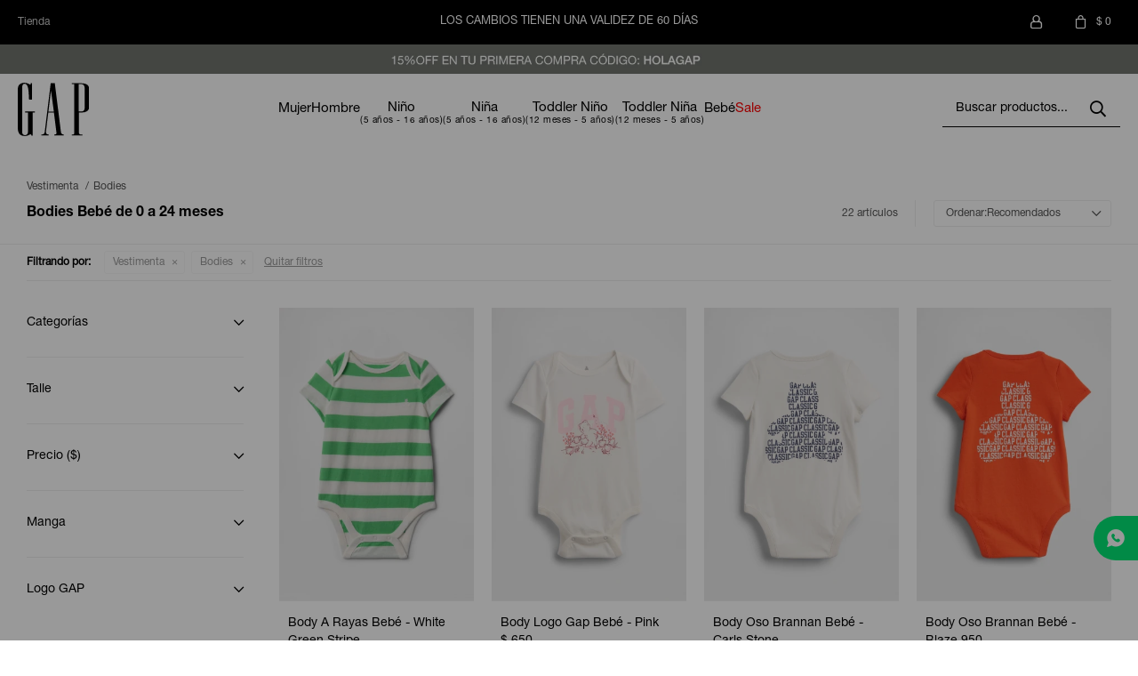

--- FILE ---
content_type: text/html; charset=utf-8
request_url: https://gap.com.uy/bebe/vestimenta/bodies?color=rosa
body_size: 11368
content:
 <!DOCTYPE html> <html lang="es" class="no-js"> <head itemscope itemtype="http://schema.org/WebSite"> <meta charset="utf-8" /> <script> const GOOGLE_MAPS_CHANNEL_ID = '37'; </script> <link rel='preconnect' href='https://f.fcdn.app' /> <link rel='preconnect' href='https://fonts.googleapis.com' /> <link rel='preconnect' href='https://www.facebook.com' /> <link rel='preconnect' href='https://www.google-analytics.com' /> <link rel="dns-prefetch" href="https://cdnjs.cloudflare.com" /> <title itemprop='name'>Bodies Bebé de 0 a 24 meses — GAP Uruguay</title> <meta name="description" content="Bodies" /> <meta name="keywords" content="Bodies" /> <link itemprop="url" rel="canonical" href="https://gap.com.uy/bebe/vestimenta/bodies?color=rosa" /> <meta property="og:title" content="Bodies Bebé de 0 a 24 meses — GAP Uruguay" /><meta property="og:description" content="Bodies" /><meta property="og:type" content="website" /><meta property="og:image" content="https://gap.com.uy/public/web/img/logo-og.png"/><meta property="og:url" content="https://gap.com.uy/bebe/vestimenta/bodies?color=rosa" /><meta property="og:site_name" content="GAP Uruguay" /> <meta name='twitter:description' content='Bodies' /> <meta name='twitter:image' content='https://gap.com.uy/public/web/img/logo-og.png' /> <meta name='twitter:url' content='https://gap.com.uy/bebe/vestimenta/bodies?color=rosa' /> <meta name='twitter:card' content='summary' /> <meta name='twitter:title' content='Bodies Bebé de 0 a 24 meses — GAP Uruguay' /> <script>document.getElementsByTagName('html')[0].setAttribute('class', 'js ' + ('ontouchstart' in window || navigator.msMaxTouchPoints ? 'is-touch' : 'no-touch'));</script> <script> var FN_TC = { M1 : 39.19, M2 : 1 }; </script> <meta id='viewportMetaTag' name="viewport" content="width=device-width, initial-scale=1.0, maximum-scale=1,user-scalable=no"> <link rel="shortcut icon" href="https://f.fcdn.app/assets/commerce/gap.com.uy/248f_c6de/public/web/favicon.ico" /> <meta name="theme-color" content="#000"/> <link rel="apple-touch-icon" href="/public/images/icons/icon-192x192.png">  <link rel="stylesheet" href="https://cdn.fitit.ai/prod/latest/css/main.min.css" />  <!-- Global site icommktpush (icommktpush.js) - ICOMMKT Push -- v2.0 --> <script> if(!window['_WPN']) { (function(j,l,p,v,n,t,pu){j['_WPN']=n;j[n]=j[n]||function(){(j[n].q=j[n].q ||[]).push(arguments)},j[n].l=1*new Date();t=l.createElement(p),pu=l.getElementsByTagName(p)[0];t.async=1; t.src=v;pu.parentNode.insertBefore(t,pu);})(window,document,'script', 'https://d12zyq17vm1xwx.cloudfront.net/v2/wpn.min.js','wpn'); wpn('initialize', 16059, 'notifications-icommkt.com', 'track-icommkt.com'); wpn('checkSubscription'); wpn('pageView'); } </script> <link href="https://f.fcdn.app/assets/commerce/gap.com.uy/0000_f540/s.11656412531640413686504187414175.css" rel="stylesheet"/> <script src="https://f.fcdn.app/assets/commerce/gap.com.uy/0000_f540/s.21123327854527054307295137610992.js"></script> <!--[if lt IE 9]> <script type="text/javascript" src="https://cdnjs.cloudflare.com/ajax/libs/html5shiv/3.7.3/html5shiv.js"></script> <![endif]--> <link rel="manifest" href="https://f.fcdn.app/assets/manifest.json" /> </head> <body id='pgCatalogo' class='headerMenuBasic footer2 headerSubMenuFade buscadorSearchField compraSlide compraLeft filtrosFixed fichaMobileFixedActions pc-bebe items4'> <div id="pre"> <div id="wrapper"> <header id="header" role="banner"> <div class="cnt"> <div id="infoTop" class="top-nav"> <nav id="menuTop"> <ul class="lst"> <li class="it "><a target="_self" class="tit" href="https://gap.com.uy/tiendas">Tienda</a></li> </ul> </nav> <div id="bannerTop"> <div data-fn="fnSwiperBannerTop fnRemoveEmptyRow" data-breakpoints-slides='[1,1,1]' data-breakpoints-spacing='[0,0,0]' data-autoplay='true'> <div data-id="62" data-area="Top" class="banner"><a data-track-categ='Banners' data-track-action='Top' data-track-label='LOS CAMBIOS TIENEN UNA VALIDEZ DE 60 DÍAS' href="" class="link-container"> 	<div class="fen-html-content center p-relative p2"> <h2 class="fs7 white">LOS CAMBIOS TIENEN UNA VALIDEZ DE 60 DÍAS</h2> </div> </a></div> </div> </div> <div class="toolbox" data-fn="fnMoverToolItemsNav"> <div class="toolsItem accesoMiCuentaCnt" data-logged="off" data-version='1'> <a href="/mi-cuenta" class="btnItem btnMiCuenta"> <span class="ico"></span> <span class="txt"></span> <span class="usuario"> <span class="nombre"></span> <span class="apellido"></span> </span> </a> <div class="miCuentaMenu"> <ul class="lst"> <li class="it"><a href='/mi-cuenta/mis-datos' class="tit" >Mis datos</a></li> <li class="it"><a href='/mi-cuenta/direcciones' class="tit" >Mis direcciones</a></li> <li class="it"><a href='/mi-cuenta/compras' class="tit" >Mis compras</a></li> <li class="it"><a href='/mi-cuenta/wish-list' class="tit" >Wish List</a></li> <li class="it itSalir"><a href='/salir' class="tit" >Salir</a></li> </ul> </div> </div> <div id="miCompra" data-show="off" data-fn="fnMiCompra" class="toolsItem" data-version="1"> </div> </div> </div> <div id="bannerHeaderTop"> <div data-id="63" data-area="HeaderTop" class="banner"><picture><source media="(min-width: 1280px)" srcset="//f.fcdn.app/imgs/e17009/gap.com.uy/gapuy/403f/webp/recursos/135/1920x50/1920x50.jpg" width='1920' height='50' ><source media="(max-width: 1279px) and (min-width: 1024px)" srcset="//f.fcdn.app/imgs/e85f12/gap.com.uy/gapuy/a1b0/webp/recursos/136/1280x50/1280x50.jpg" width='1280' height='50' ><source media="(max-width: 640px) AND (orientation: portrait)" srcset="//f.fcdn.app/imgs/92bbdd/gap.com.uy/gapuy/3b2f/webp/recursos/138/640x70/640.jpg" width='640' height='70' ><source media="(max-width: 1023px)" srcset="//f.fcdn.app/imgs/7b19bd/gap.com.uy/gapuy/7ce2/webp/recursos/137/1024x50/1024.jpg" width='1024' height='50' ><img src="//f.fcdn.app/imgs/e17009/gap.com.uy/gapuy/403f/webp/recursos/135/1920x50/1920x50.jpg" alt="HeaderTop" width='1920' height='50' ></picture></div></div> <div id="logo"><a href="/"><img src="https://f.fcdn.app/assets/commerce/gap.com.uy/7ed9_d101/public/web/img/logo.svg" alt="GAP Uruguay" /></a></div> <nav id="menu" data-fn="fnMainMenu"> <ul class="lst main"> <li class="it mujer"> <a target="_self" href="https://gap.com.uy/mujer" class="tit">Mujer</a> <div class="subMenu"> <div class="cnt"> <ul> <li class="hdr vestimenta"><a target="_self" href="https://gap.com.uy/mujer/vestimenta" class="tit">Vestimenta</a></li> <li><a href="https://gap.com.uy/mujer/vestimenta/remeras" target="_self">Remeras</a></li> <li><a href="https://gap.com.uy/mujer/vestimenta/deportivos" target="_self">Deportivos</a></li> <li><a href="https://gap.com.uy/mujer/vestimenta/camisas" target="_self">Camisas</a></li> <li><a href="https://gap.com.uy/mujer/vestimenta/jeans" target="_self">Jeans</a></li> <li><a href="https://gap.com.uy/mujer/vestimenta/pantalones" target="_self">Pantalones</a></li> <li><a href="https://gap.com.uy/mujer/vestimenta/buzos-y-sacos" target="_self">Buzos y sacos</a></li> <li><a href="https://gap.com.uy/mujer/vestimenta/camperas" target="_self">Camperas</a></li> <li><a href="https://gap.com.uy/mujer/vestimenta/musculosas" target="_self">Musculosas</a></li> <li><a href="https://gap.com.uy/mujer/vestimenta/shorts" target="_self">Shorts</a></li> <li><a href="https://gap.com.uy/mujer/vestimenta/vestidos-y-polleras" target="_self">Vestidos y polleras</a></li> </ul> <ul> <li class="hdr accesorios"><a target="_self" href="https://gap.com.uy/mujer/accesorios" class="tit">Accesorios</a></li> <li><a href="https://gap.com.uy/mujer/accesorios/medias" target="_self">Medias</a></li> <li><a href="https://gap.com.uy/mujer/accesorios/gorros" target="_self">Gorros</a></li> </ul> <ul> <li class="hdr "><a target="_self" href="/mujer?logo=si" class="tit">Logo Shop</a></li> </ul> <ul> <li class="hdr "><a target="_self" href="https://gap.com.uy/sale?seccion=mujer" class="tit">SALE</a></li> </ul> </div> </div> </li> <li class="it hombre"> <a target="_self" href="https://gap.com.uy/hombre" class="tit">Hombre</a> <div class="subMenu"> <div class="cnt"> <ul> <li class="hdr vestimenta"><a target="_self" href="https://gap.com.uy/hombre/vestimenta" class="tit">Vestimenta</a></li> <li><a href="https://gap.com.uy/hombre/vestimenta/remeras" target="_self">Remeras</a></li> <li><a href="https://gap.com.uy/hombre/vestimenta/deportivos" target="_self">Deportivos</a></li> <li><a href="https://gap.com.uy/hombre/vestimenta/camisas" target="_self">Camisas</a></li> <li><a href="https://gap.com.uy/hombre/vestimenta/jeans" target="_self">Jeans</a></li> <li><a href="https://gap.com.uy/hombre/vestimenta/pantalones" target="_self">Pantalones</a></li> <li><a href="https://gap.com.uy/hombre/vestimenta/buzos-y-sacos" target="_self">Buzos y sacos</a></li> <li><a href="https://gap.com.uy/hombre/vestimenta/camperas" target="_self">Camperas</a></li> <li><a href="https://gap.com.uy/hombre/vestimenta/shorts" target="_self">Shorts</a></li> <li><a href="https://gap.com.uy/hombre/vestimenta/ropa-interior" target="_self">Ropa interior</a></li> <li><a href="https://gap.com.uy/hombre/vestimenta/trajes-de-bano" target="_self">Trajes de baño</a></li> <li><a href="https://gap.com.uy/hombre/vestimenta/pijamas" target="_self">Pijamas</a></li> </ul> <ul> <li class="hdr accesorios"><a target="_self" href="https://gap.com.uy/hombre/accesorios" class="tit">Accesorios</a></li> <li><a href="https://gap.com.uy/hombre/accesorios/medias" target="_self">Medias</a></li> <li><a href="https://gap.com.uy/hombre/accesorios/gorros" target="_self">Gorros</a></li> </ul> <ul> <li class="hdr "><a target="_self" href="https://gap.com.uy/hombre?logo=si" class="tit">Logo Shop</a></li> </ul> <ul> <li class="hdr "><a target="_self" href="https://gap.com.uy/sale?seccion=hombre" class="tit">SALE</a></li> </ul> </div> </div> </li> <li class="it nino"> <a target="_self" href="https://gap.com.uy/nino" class="tit">Niño</a> <div class="subMenu"> <div class="cnt"> <ul> <li class="hdr vestimenta"><a target="_self" href="https://gap.com.uy/nino/vestimenta" class="tit">Vestimenta</a></li> <li><a href="https://gap.com.uy/nino/vestimenta/remeras" target="_self">Remeras</a></li> <li><a href="https://gap.com.uy/nino/vestimenta/deportivos" target="_self">Deportivos</a></li> <li><a href="https://gap.com.uy/nino/vestimenta/camisas" target="_self">Camisas</a></li> <li><a href="https://gap.com.uy/nino/vestimenta/jeans" target="_self">Jeans</a></li> <li><a href="https://gap.com.uy/nino/vestimenta/pantalones" target="_self">Pantalones</a></li> <li><a href="https://gap.com.uy/nino/vestimenta/buzos-y-sacos" target="_self">Buzos y sacos</a></li> <li><a href="https://gap.com.uy/nino/vestimenta/shorts" target="_self">Shorts</a></li> <li><a href="https://gap.com.uy/nino/vestimenta/ropa-interior" target="_self">Ropa interior</a></li> <li><a href="https://gap.com.uy/nino/vestimenta/trajes-de-bano" target="_self">Trajes de baño</a></li> </ul> <ul> <li class="hdr accesorios"><a target="_self" href="https://gap.com.uy/nino/accesorios" class="tit">Accesorios</a></li> <li><a href="https://gap.com.uy/nino/accesorios/medias" target="_self">Medias</a></li> <li><a href="https://gap.com.uy/nino/accesorios/gorros" target="_self">Gorros</a></li> </ul> <ul> <li class="hdr "><a target="_self" href="https://gap.com.uy/nino?logo=si" class="tit">Logo Shop</a></li> </ul> <ul> <li class="hdr "><a target="_self" href="/sale?seccion=nino-de-5-a-16-anos" class="tit">SALE</a></li> </ul> </div> </div> </li> <li class="it nina"> <a target="_self" href="https://gap.com.uy/nina" class="tit">Niña</a> <div class="subMenu"> <div class="cnt"> <ul> <li class="hdr vestimenta"><a target="_self" href="https://gap.com.uy/nina/vestimenta" class="tit">Vestimenta</a></li> <li><a href="https://gap.com.uy/nina/vestimenta/remeras" target="_self">Remeras</a></li> <li><a href="https://gap.com.uy/nina/vestimenta/deportivos" target="_self">Deportivos</a></li> <li><a href="https://gap.com.uy/nina/vestimenta/camisas" target="_self">Camisas</a></li> <li><a href="https://gap.com.uy/nina/vestimenta/jeans" target="_self">Jeans</a></li> <li><a href="https://gap.com.uy/nina/vestimenta/pantalones" target="_self">Pantalones</a></li> <li><a href="https://gap.com.uy/nina/vestimenta/buzos-y-sacos" target="_self">Buzos y sacos</a></li> <li><a href="https://gap.com.uy/nina/vestimenta/camperas" target="_self">Camperas</a></li> <li><a href="https://gap.com.uy/nina/vestimenta/musculosas" target="_self">Musculosas</a></li> <li><a href="https://gap.com.uy/nina/vestimenta/shorts" target="_self">Shorts</a></li> <li><a href="https://gap.com.uy/nina/vestimenta/vestidos-y-polleras" target="_self">Vestidos y polleras</a></li> <li><a href="https://gap.com.uy/nina/vestimenta/ropa-interior" target="_self">Ropa interior</a></li> </ul> <ul> <li class="hdr accesorios"><a target="_self" href="https://gap.com.uy/nina/accesorios" class="tit">Accesorios</a></li> <li><a href="https://gap.com.uy/nina/accesorios/medias" target="_self">Medias</a></li> </ul> <ul> <li class="hdr "><a target="_self" href="https://gap.com.uy/nina?logo=si" class="tit">Logo Shop</a></li> </ul> <ul> <li class="hdr "><a target="_self" href="/sale?seccion=nina-de-5-a-16-anos" class="tit">SALE</a></li> </ul> </div> </div> </li> <li class="it toddlerNino toddler-nino"> <a target="_self" href="https://gap.com.uy/toddler-nino" class="tit">Toddler Niño</a> <div class="subMenu"> <div class="cnt"> <ul> <li class="hdr vestimenta"><a target="_self" href="https://gap.com.uy/toddler-nino/vestimenta" class="tit">Vestimenta</a></li> <li><a href="https://gap.com.uy/toddler-nino/vestimenta/remeras" target="_self">Remeras</a></li> <li><a href="https://gap.com.uy/toddler-nino/vestimenta/deportivos" target="_self">Deportivos</a></li> <li><a href="https://gap.com.uy/toddler-nino/vestimenta/camisas" target="_self">Camisas</a></li> <li><a href="https://gap.com.uy/toddler-nino/vestimenta/jeans" target="_self">Jeans</a></li> <li><a href="https://gap.com.uy/toddler-nino/vestimenta/pantalones" target="_self">Pantalones</a></li> <li><a href="https://gap.com.uy/toddler-nino/vestimenta/buzos-y-sacos" target="_self">Buzos y sacos</a></li> <li><a href="https://gap.com.uy/toddler-nino/vestimenta/shorts" target="_self">Shorts</a></li> <li><a href="https://gap.com.uy/toddler-nino/vestimenta/trajes-de-bano" target="_self">Trajes de baño</a></li> <li><a href="https://gap.com.uy/toddler-nino/vestimenta/sets" target="_self">Sets</a></li> </ul> <ul> <li class="hdr "><a target="_self" href="/toddler-nino/vestimenta?logo=si" class="tit">Logo Shop</a></li> </ul> <ul> <li class="hdr "><a target="_self" href="/sale?seccion=nino-de-2-a-5-anos" class="tit">SALE</a></li> </ul> </div> </div> </li> <li class="it toddlerNina toddler-nina"> <a target="_self" href="https://gap.com.uy/toddler-nina" class="tit">Toddler Niña</a> <div class="subMenu"> <div class="cnt"> <ul> <li class="hdr vestimenta"><a target="_self" href="https://gap.com.uy/toddler-nina/vestimenta" class="tit">Vestimenta</a></li> <li><a href="https://gap.com.uy/toddler-nina/vestimenta/remeras" target="_self">Remeras</a></li> <li><a href="https://gap.com.uy/toddler-nina/vestimenta/deportivos" target="_self">Deportivos</a></li> <li><a href="https://gap.com.uy/toddler-nina/vestimenta/jeans" target="_self">Jeans</a></li> <li><a href="https://gap.com.uy/toddler-nina/vestimenta/pantalones" target="_self">Pantalones</a></li> <li><a href="https://gap.com.uy/toddler-nina/vestimenta/buzos-y-sacos" target="_self">Buzos y sacos</a></li> <li><a href="https://gap.com.uy/toddler-nina/vestimenta/camperas" target="_self">Camperas</a></li> <li><a href="https://gap.com.uy/toddler-nina/vestimenta/shorts" target="_self">Shorts</a></li> <li><a href="https://gap.com.uy/toddler-nina/vestimenta/vestidos-y-polleras" target="_self">Vestidos y polleras</a></li> <li><a href="https://gap.com.uy/toddler-nina/vestimenta/trajes-de-bano" target="_self">Trajes de baño</a></li> </ul> <ul> <li class="hdr accesorios"><a target="_self" href="https://gap.com.uy/toddler-nina/accesorios" class="tit">Accesorios</a></li> <li><a href="https://gap.com.uy/toddler-nina/accesorios/medias" target="_self">Medias</a></li> <li><a href="https://gap.com.uy/toddler-nina/accesorios/gorros" target="_self">Gorros</a></li> </ul> <ul> <li class="hdr "><a target="_self" href="https://gap.com.uy/toddler-nina?logo=si" class="tit">Logo Shop</a></li> </ul> <ul> <li class="hdr "><a target="_self" href="/sale?seccion=nina-de-2-a-5-anos" class="tit">SALE</a></li> </ul> </div> </div> </li> <li class="it bebe"> <a target="_self" href="https://gap.com.uy/bebe" class="tit">Bebé</a> <div class="subMenu"> <div class="cnt"> <ul> <li class="hdr vestimenta"><a target="_self" href="https://gap.com.uy/bebe/vestimenta" class="tit">Vestimenta</a></li> <li><a href="https://gap.com.uy/bebe/vestimenta/pantalones" target="_self">Pantalones</a></li> <li><a href="https://gap.com.uy/bebe/vestimenta/buzos-y-sacos" target="_self">Buzos y sacos</a></li> <li><a href="https://gap.com.uy/bebe/vestimenta/shorts" target="_self">Shorts</a></li> <li><a href="https://gap.com.uy/bebe/vestimenta/pijamas" target="_self">Pijamas</a></li> <li><a href="https://gap.com.uy/bebe/vestimenta/bodies" target="_self">Bodies</a></li> <li><a href="https://gap.com.uy/bebe/vestimenta/sets" target="_self">Sets</a></li> </ul> <ul> <li class="hdr accesorios"><a target="_self" href="https://gap.com.uy/bebe/accesorios" class="tit">Accesorios</a></li> <li><a href="https://gap.com.uy/bebe/accesorios/gorros" target="_self">Gorros</a></li> </ul> <ul> <li class="hdr "><a target="_self" href="https://gap.com.uy/bebe?logo=si" class="tit">Logo Shop</a></li> </ul> <ul> <li class="hdr "><a target="_self" href="https://gap.com.uy/sale?seccion=bebe-de-0-a-24-meses" class="tit">SALE</a></li> </ul> </div> </div> </li> <li class="it sale"> <a target="_self" href="https://gap.com.uy/sale" class="tit">Sale</a> </li> </ul> </nav> <div class="toolsItem frmBusqueda" data-version='1'> <button type="button" class="btnItem btnMostrarBuscador"> <span class="ico"></span> <span class="txt"></span> </button> <form action="/catalogo"> <div class="cnt"> <span class="btnCerrar"> <span class="ico"></span> <span class="txt"></span> </span> <label class="lbl"> <b>Buscar productos</b> <input maxlength="48" required="" autocomplete="off" type="search" name="q" placeholder="Buscar productos..." /> </label> <button class="btnBuscar" type="submit"> <span class="ico"></span> <span class="txt"></span> </button> </div> </form> </div> <a id="btnMainMenuMobile" href="javascript:mainMenuMobile.show();"><span class="ico">&#59421;</span><span class="txt">Menú</span></a> </div> </header> <!-- end:header --> <div data-id="62" data-area="Top" class="banner"><a data-track-categ='Banners' data-track-action='Top' data-track-label='LOS CAMBIOS TIENEN UNA VALIDEZ DE 60 DÍAS' href="" class="link-container"> 	<div class="fen-html-content center p-relative p2"> <h2 class="fs7 white">LOS CAMBIOS TIENEN UNA VALIDEZ DE 60 DÍAS</h2> </div> </a></div> <div id="central" data-catalogo="on" data-tit="Bodies Bebé de 0 a 24 meses " data-url="https://gap.com.uy/bebe/vestimenta/bodies?color=rosa" data-total="22" data-pc="bebe"> <ol id="breadcrumbs" itemscope itemtype="https://schema.org/BreadcrumbList"> <li class="breadcrumb" itemprop="itemListElement" itemscope itemtype="https://schema.org/ListItem"> <a itemscope itemtype="https://schema.org/WebPage" itemprop="item" itemid="https://gap.com.uy/" href="https://gap.com.uy/"> <span itemprop="name">Home</span> </a> <meta itemprop="position" content="1"/> </li> <li class="breadcrumb" itemprop="itemListElement" itemscope itemtype="https://schema.org/ListItem"> <a itemscope itemtype="https://schema.org/WebPage" itemprop="item" itemid="https://gap.com.uy/bebe" href="https://gap.com.uy/bebe"> <span itemprop="name">Bebé</span> </a> <meta itemprop="position" content="2"/> </li> <li class="breadcrumb" itemprop="itemListElement" itemscope itemtype="https://schema.org/ListItem"> <a itemscope itemtype="https://schema.org/WebPage" itemprop="item" itemid="https://gap.com.uy/bebe/vestimenta" href="https://gap.com.uy/bebe/vestimenta"> <span itemprop="name">Vestimenta</span> </a> <meta itemprop="position" content="3"/> </li> <li class="breadcrumb" itemprop="itemListElement" itemscope itemtype="https://schema.org/ListItem"> <a itemscope itemtype="https://schema.org/WebPage" itemprop="item" itemid="https://gap.com.uy/bebe/vestimenta/bodies" href="https://gap.com.uy/bebe/vestimenta/bodies"> <span itemprop="name">Bodies</span> </a> <meta itemprop="position" content="4"/> </li> </ol> <div id="wrapperFicha"></div> <div class='hdr'> <h1 class="tit">Bodies Bebé de 0 a 24 meses</h1> <div class="tools"> <div class="tot">22 artículos </div> <span class="btn btn01 btnMostrarFiltros" title="Filtrar productos"></span> <div class="orden"><select name='ord' class="custom" id='cboOrdenCatalogo' data-pred="rec" ><option value="rec" selected="selected" >Recomendados</option><option value="new" >Recientes</option><option value="cat" >Categoría</option><option value="pra" >Menor precio</option><option value="prd" >Mayor precio</option></select></div> </div> </div> <div id="catalogoFiltrosSeleccionados"><strong class=tit>Filtrando por:</strong><a rel="nofollow" href="https://gap.com.uy/bebe?color=rosa" title="Quitar" class="it" data-tipo="categoria">Vestimenta</a><a rel="nofollow" href="https://gap.com.uy/bebe/vestimenta?color=rosa" title="Quitar" class="it" data-tipo="categoria">Bodies</a><a rel="nofollow" href="https://gap.com.uy/bebe" class="btnLimpiarFiltros">Quitar filtros</a></div> <section id="main" role="main"> <div id='catalogoProductos' class='articleList aListProductos ' data-tot='12' data-totAbs='22' data-cargarVariantes=''><div class='it grp3 grp5 grp9 grp11 grp14 grp15 grp22 grp40 grp47 grp50 grp60 grp85 grp117 grp118' data-disp='1' data-codProd='000723319' data-codVar='G2G1' data-im='//f.fcdn.app/imgs/9c70b6/gap.com.uy/gapuy/24aa/webp/catalogo/000723319_G2G1_0/40x40/body-a-rayas-bebe-white-green-stripe.jpg'><div class='cnt'><a class="img" href="https://gap.com.uy/bebe/body-a-rayas-bebe-white-green-stripe_000723319_G2G1" title="Body A Rayas Bebé - White Green Stripe"> <div class="logoMarca"></div> <div class="cocardas"></div> <img loading='lazy' src='//f.fcdn.app/imgs/9bb1de/gap.com.uy/gapuy/5cdb/webp/catalogo/000723319_G2G1_1/351x526/body-a-rayas-bebe-white-green-stripe.jpg' alt='Body A Rayas Bebé White Green Stripe' width='351' height='526' /> <span data-fn="fnLoadImg" data-src="//f.fcdn.app/imgs/ebfbf5/gap.com.uy/gapuy/5630/webp/catalogo/000723319_G2G1_2/351x526/body-a-rayas-bebe-white-green-stripe.jpg" data-alt="" data-w="351" data-h="526"></span> <div class="destaque-jeans"></div> <div class="info"> <h2>Body A Rayas Bebé - White Green Stripe</h2> <div class="precios"> <strong class="precio venta"><span class="sim">$</span> <span class="monto">650</span></strong> </div> <div data-fn="fnVariantesListados"><div class="variantes"></div></div> </div> </a><input type="hidden" class="json" style="display:none" value="{&quot;sku&quot;:{&quot;fen&quot;:&quot;1:000723319:G2G1:G36:1&quot;,&quot;com&quot;:&quot;000723319G2G1G36&quot;},&quot;producto&quot;:{&quot;codigo&quot;:&quot;000723319&quot;,&quot;nombre&quot;:&quot;Body A Rayas Beb\u00e9&quot;,&quot;categoria&quot;:&quot;Vestimenta &gt; Bodies&quot;,&quot;marca&quot;:&quot;GAP&quot;},&quot;variante&quot;:{&quot;codigo&quot;:&quot;G2G1&quot;,&quot;codigoCompleto&quot;:&quot;000723319G2G1&quot;,&quot;nombre&quot;:&quot;White Green Stripe&quot;,&quot;nombreCompleto&quot;:&quot;Body A Rayas Beb\u00e9 - White Green Stripe&quot;,&quot;img&quot;:{&quot;u&quot;:&quot;\/\/f.fcdn.app\/imgs\/d52372\/gap.com.uy\/gapuy\/5cdb\/webp\/catalogo\/000723319_G2G1_1\/1024-1024\/body-a-rayas-bebe-white-green-stripe.jpg&quot;},&quot;url&quot;:&quot;https:\/\/gap.com.uy\/catalogo\/body-a-rayas-bebe-white-green-stripe_000723319_G2G1&quot;,&quot;tieneStock&quot;:false,&quot;ordenVariante&quot;:&quot;999&quot;},&quot;nomPresentacion&quot;:&quot;0-3M&quot;,&quot;nombre&quot;:&quot;Body A Rayas Beb\u00e9 - White Green Stripe&quot;,&quot;nombreCompleto&quot;:&quot;Body A Rayas Beb\u00e9 - White Green Stripe Talle 0-3M&quot;,&quot;precioMonto&quot;:650,&quot;moneda&quot;:{&quot;nom&quot;:&quot;M1&quot;,&quot;nro&quot;:858,&quot;cod&quot;:&quot;UYU&quot;,&quot;sim&quot;:&quot;$&quot;},&quot;sale&quot;:false,&quot;outlet&quot;:false,&quot;nuevo&quot;:false}" /></div></div><div class='it grp3 grp5 grp9 grp11 grp14 grp15 grp22 grp40 grp47 grp50 grp60 grp85 grp117 grp118' data-disp='1' data-codProd='000767395' data-codVar='GIE0' data-im='//f.fcdn.app/imgs/c2f4fd/gap.com.uy/gapuy/bfbe/webp/catalogo/000767395_GIE0_0/40x40/body-logo-gap-bebe-pink.jpg'><div class='cnt'><a class="img" href="https://gap.com.uy/bebe/body-logo-gap-bebe-pink_000767395_GIE0" title="Body Logo Gap Bebé - Pink"> <div class="logoMarca"></div> <div class="cocardas"></div> <img loading='lazy' src='//f.fcdn.app/imgs/532618/gap.com.uy/gapuy/bfee/webp/catalogo/000767395_GIE0_1/351x526/body-logo-gap-bebe-pink.jpg' alt='Body Logo Gap Bebé Pink' width='351' height='526' /> <span data-fn="fnLoadImg" data-src="//f.fcdn.app/imgs/d0ad23/gap.com.uy/gapuy/3f82/webp/catalogo/000767395_GIE0_2/351x526/body-logo-gap-bebe-pink.jpg" data-alt="" data-w="351" data-h="526"></span> <div class="destaque-jeans"></div> <div class="info"> <h2>Body Logo Gap Bebé - Pink</h2> <div class="precios"> <strong class="precio venta"><span class="sim">$</span> <span class="monto">650</span></strong> </div> <div data-fn="fnVariantesListados"><div class="variantes"></div></div> </div> </a><input type="hidden" class="json" style="display:none" value="{&quot;sku&quot;:{&quot;fen&quot;:&quot;1:000767395:GIE0:G05:1&quot;,&quot;com&quot;:&quot;000767395GIE0G05&quot;},&quot;producto&quot;:{&quot;codigo&quot;:&quot;000767395&quot;,&quot;nombre&quot;:&quot;Body Logo Gap Beb\u00e9&quot;,&quot;categoria&quot;:&quot;Vestimenta &gt; Bodies&quot;,&quot;marca&quot;:&quot;GAP&quot;},&quot;variante&quot;:{&quot;codigo&quot;:&quot;GIE0&quot;,&quot;codigoCompleto&quot;:&quot;000767395GIE0&quot;,&quot;nombre&quot;:&quot;Pink&quot;,&quot;nombreCompleto&quot;:&quot;Body Logo Gap Beb\u00e9 - Pink&quot;,&quot;img&quot;:{&quot;u&quot;:&quot;\/\/f.fcdn.app\/imgs\/0e1a56\/gap.com.uy\/gapuy\/bfee\/webp\/catalogo\/000767395_GIE0_1\/1024-1024\/body-logo-gap-bebe-pink.jpg&quot;},&quot;url&quot;:&quot;https:\/\/gap.com.uy\/catalogo\/body-logo-gap-bebe-pink_000767395_GIE0&quot;,&quot;tieneStock&quot;:false,&quot;ordenVariante&quot;:&quot;999&quot;},&quot;nomPresentacion&quot;:&quot;18-24M&quot;,&quot;nombre&quot;:&quot;Body Logo Gap Beb\u00e9 - Pink&quot;,&quot;nombreCompleto&quot;:&quot;Body Logo Gap Beb\u00e9 - Pink Talle 18-24M&quot;,&quot;precioMonto&quot;:650,&quot;moneda&quot;:{&quot;nom&quot;:&quot;M1&quot;,&quot;nro&quot;:858,&quot;cod&quot;:&quot;UYU&quot;,&quot;sim&quot;:&quot;$&quot;},&quot;sale&quot;:false,&quot;outlet&quot;:false,&quot;nuevo&quot;:false}" /></div></div><div class='it grp3 grp5 grp9 grp11 grp14 grp15 grp22 grp40 grp47 grp50 grp60 grp85 grp117 grp118' data-disp='1' data-codProd='000767517' data-codVar='G11R' data-im='//f.fcdn.app/imgs/e5c0ee/gap.com.uy/gapuy/624b/webp/catalogo/000767517_G11R_0/40x40/body-oso-brannan-bebe-carls-stone.jpg'><div class='cnt'><a class="img" href="https://gap.com.uy/bebe/body-oso-brannan-bebe-carls-stone_000767517_G11R" title="Body Oso Brannan Bebé - Carls Stone"> <div class="logoMarca"></div> <div class="cocardas"></div> <img loading='lazy' src='//f.fcdn.app/imgs/1b6de8/gap.com.uy/gapuy/5247/webp/catalogo/000767517_G11R_1/351x526/body-oso-brannan-bebe-carls-stone.jpg' alt='Body Oso Brannan Bebé Carls Stone' width='351' height='526' /> <span data-fn="fnLoadImg" data-src="//f.fcdn.app/imgs/eb2998/gap.com.uy/gapuy/df3e/webp/catalogo/000767517_G11R_2/351x526/body-oso-brannan-bebe-carls-stone.jpg" data-alt="" data-w="351" data-h="526"></span> <div class="destaque-jeans"></div> <div class="info"> <h2>Body Oso Brannan Bebé - Carls Stone</h2> <div class="precios"> <strong class="precio venta"><span class="sim">$</span> <span class="monto">650</span></strong> </div> <div data-fn="fnVariantesListados"><div class="variantes"></div></div> </div> </a><input type="hidden" class="json" style="display:none" value="{&quot;sku&quot;:{&quot;fen&quot;:&quot;1:000767517:G11R:G04:1&quot;,&quot;com&quot;:&quot;000767517G11RG04&quot;},&quot;producto&quot;:{&quot;codigo&quot;:&quot;000767517&quot;,&quot;nombre&quot;:&quot;Body Oso Brannan Beb\u00e9&quot;,&quot;categoria&quot;:&quot;Vestimenta &gt; Bodies&quot;,&quot;marca&quot;:&quot;GAP&quot;},&quot;variante&quot;:{&quot;codigo&quot;:&quot;G11R&quot;,&quot;codigoCompleto&quot;:&quot;000767517G11R&quot;,&quot;nombre&quot;:&quot;Carls Stone&quot;,&quot;nombreCompleto&quot;:&quot;Body Oso Brannan Beb\u00e9 - Carls Stone&quot;,&quot;img&quot;:{&quot;u&quot;:&quot;\/\/f.fcdn.app\/imgs\/4fc103\/gap.com.uy\/gapuy\/5247\/webp\/catalogo\/000767517_G11R_1\/1024-1024\/body-oso-brannan-bebe-carls-stone.jpg&quot;},&quot;url&quot;:&quot;https:\/\/gap.com.uy\/catalogo\/body-oso-brannan-bebe-carls-stone_000767517_G11R&quot;,&quot;tieneStock&quot;:false,&quot;ordenVariante&quot;:&quot;999&quot;},&quot;nomPresentacion&quot;:&quot;12-18M&quot;,&quot;nombre&quot;:&quot;Body Oso Brannan Beb\u00e9 - Carls Stone&quot;,&quot;nombreCompleto&quot;:&quot;Body Oso Brannan Beb\u00e9 - Carls Stone Talle 12-18M&quot;,&quot;precioMonto&quot;:650,&quot;moneda&quot;:{&quot;nom&quot;:&quot;M1&quot;,&quot;nro&quot;:858,&quot;cod&quot;:&quot;UYU&quot;,&quot;sim&quot;:&quot;$&quot;},&quot;sale&quot;:false,&quot;outlet&quot;:false,&quot;nuevo&quot;:false}" /></div></div><div class='it grp3 grp5 grp9 grp11 grp14 grp15 grp22 grp40 grp47 grp50 grp60 grp85 grp117 grp118' data-disp='1' data-codProd='000767517' data-codVar='G2MM' data-im='//f.fcdn.app/imgs/1a4eee/gap.com.uy/gapuy/cb14/webp/catalogo/000767517_G2MM_0/40x40/body-oso-brannan-bebe-blaze-950.jpg'><div class='cnt'><a class="img" href="https://gap.com.uy/bebe/body-oso-brannan-bebe-blaze-950_000767517_G2MM" title="Body Oso Brannan Bebé - Blaze 950"> <div class="logoMarca"></div> <div class="cocardas"></div> <img loading='lazy' src='//f.fcdn.app/imgs/2f2de3/gap.com.uy/gapuy/16d4/webp/catalogo/000767517_G2MM_1/351x526/body-oso-brannan-bebe-blaze-950.jpg' alt='Body Oso Brannan Bebé Blaze 950' width='351' height='526' /> <span data-fn="fnLoadImg" data-src="//f.fcdn.app/imgs/7137d4/gap.com.uy/gapuy/72e7/webp/catalogo/000767517_G2MM_2/351x526/body-oso-brannan-bebe-blaze-950.jpg" data-alt="" data-w="351" data-h="526"></span> <div class="destaque-jeans"></div> <div class="info"> <h2>Body Oso Brannan Bebé - Blaze 950</h2> <div class="precios"> <strong class="precio venta"><span class="sim">$</span> <span class="monto">650</span></strong> </div> <div data-fn="fnVariantesListados"><div class="variantes"></div></div> </div> </a><input type="hidden" class="json" style="display:none" value="{&quot;sku&quot;:{&quot;fen&quot;:&quot;1:000767517:G2MM:G04:1&quot;,&quot;com&quot;:&quot;000767517G2MMG04&quot;},&quot;producto&quot;:{&quot;codigo&quot;:&quot;000767517&quot;,&quot;nombre&quot;:&quot;Body Oso Brannan Beb\u00e9&quot;,&quot;categoria&quot;:&quot;Vestimenta &gt; Bodies&quot;,&quot;marca&quot;:&quot;GAP&quot;},&quot;variante&quot;:{&quot;codigo&quot;:&quot;G2MM&quot;,&quot;codigoCompleto&quot;:&quot;000767517G2MM&quot;,&quot;nombre&quot;:&quot;Blaze 950&quot;,&quot;nombreCompleto&quot;:&quot;Body Oso Brannan Beb\u00e9 - Blaze 950&quot;,&quot;img&quot;:{&quot;u&quot;:&quot;\/\/f.fcdn.app\/imgs\/f59c05\/gap.com.uy\/gapuy\/16d4\/webp\/catalogo\/000767517_G2MM_1\/1024-1024\/body-oso-brannan-bebe-blaze-950.jpg&quot;},&quot;url&quot;:&quot;https:\/\/gap.com.uy\/catalogo\/body-oso-brannan-bebe-blaze-950_000767517_G2MM&quot;,&quot;tieneStock&quot;:false,&quot;ordenVariante&quot;:&quot;999&quot;},&quot;nomPresentacion&quot;:&quot;12-18M&quot;,&quot;nombre&quot;:&quot;Body Oso Brannan Beb\u00e9 - Blaze 950&quot;,&quot;nombreCompleto&quot;:&quot;Body Oso Brannan Beb\u00e9 - Blaze 950 Talle 12-18M&quot;,&quot;precioMonto&quot;:650,&quot;moneda&quot;:{&quot;nom&quot;:&quot;M1&quot;,&quot;nro&quot;:858,&quot;cod&quot;:&quot;UYU&quot;,&quot;sim&quot;:&quot;$&quot;},&quot;sale&quot;:false,&quot;outlet&quot;:false,&quot;nuevo&quot;:false}" /></div></div><div class='it grp3 grp5 grp9 grp11 grp14 grp15 grp22 grp40 grp47 grp50 grp60 grp85 grp117 grp118' data-disp='1' data-codProd='000767517' data-codVar='G999' data-im='//f.fcdn.app/imgs/b04429/gap.com.uy/gapuy/be2e/webp/catalogo/000767517_G999_0/40x40/body-oso-brannan-bebe-aquarius-16-4530-tcx.jpg'><div class='cnt'><a class="img" href="https://gap.com.uy/bebe/body-oso-brannan-bebe-aquarius-16-4530-tcx_000767517_G999" title="Body Oso Brannan Bebé - Aquarius 16-4530 Tcx"> <div class="logoMarca"></div> <div class="cocardas"></div> <img loading='lazy' src='//f.fcdn.app/imgs/fda280/gap.com.uy/gapuy/9e64/webp/catalogo/000767517_G999_1/351x526/body-oso-brannan-bebe-aquarius-16-4530-tcx.jpg' alt='Body Oso Brannan Bebé Aquarius 16-4530 Tcx' width='351' height='526' /> <span data-fn="fnLoadImg" data-src="//f.fcdn.app/imgs/4237b8/gap.com.uy/gapuy/821e/webp/catalogo/000767517_G999_2/351x526/body-oso-brannan-bebe-aquarius-16-4530-tcx.jpg" data-alt="" data-w="351" data-h="526"></span> <div class="destaque-jeans"></div> <div class="info"> <h2>Body Oso Brannan Bebé - Aquarius 16-4530 Tcx</h2> <div class="precios"> <strong class="precio venta"><span class="sim">$</span> <span class="monto">650</span></strong> </div> <div data-fn="fnVariantesListados"><div class="variantes"></div></div> </div> </a><input type="hidden" class="json" style="display:none" value="{&quot;sku&quot;:{&quot;fen&quot;:&quot;1:000767517:G999:G04:1&quot;,&quot;com&quot;:&quot;000767517G999G04&quot;},&quot;producto&quot;:{&quot;codigo&quot;:&quot;000767517&quot;,&quot;nombre&quot;:&quot;Body Oso Brannan Beb\u00e9&quot;,&quot;categoria&quot;:&quot;Vestimenta &gt; Bodies&quot;,&quot;marca&quot;:&quot;GAP&quot;},&quot;variante&quot;:{&quot;codigo&quot;:&quot;G999&quot;,&quot;codigoCompleto&quot;:&quot;000767517G999&quot;,&quot;nombre&quot;:&quot;Aquarius 16-4530 Tcx&quot;,&quot;nombreCompleto&quot;:&quot;Body Oso Brannan Beb\u00e9 - Aquarius 16-4530 Tcx&quot;,&quot;img&quot;:{&quot;u&quot;:&quot;\/\/f.fcdn.app\/imgs\/1f99d9\/gap.com.uy\/gapuy\/9e64\/webp\/catalogo\/000767517_G999_1\/1024-1024\/body-oso-brannan-bebe-aquarius-16-4530-tcx.jpg&quot;},&quot;url&quot;:&quot;https:\/\/gap.com.uy\/catalogo\/body-oso-brannan-bebe-aquarius-16-4530-tcx_000767517_G999&quot;,&quot;tieneStock&quot;:false,&quot;ordenVariante&quot;:&quot;999&quot;},&quot;nomPresentacion&quot;:&quot;12-18M&quot;,&quot;nombre&quot;:&quot;Body Oso Brannan Beb\u00e9 - Aquarius 16-4530 Tcx&quot;,&quot;nombreCompleto&quot;:&quot;Body Oso Brannan Beb\u00e9 - Aquarius 16-4530 Tcx Talle 12-18M&quot;,&quot;precioMonto&quot;:650,&quot;moneda&quot;:{&quot;nom&quot;:&quot;M1&quot;,&quot;nro&quot;:858,&quot;cod&quot;:&quot;UYU&quot;,&quot;sim&quot;:&quot;$&quot;},&quot;sale&quot;:false,&quot;outlet&quot;:false,&quot;nuevo&quot;:false}" /></div></div><div class='it grp3 grp5 grp9 grp11 grp14 grp15 grp22 grp40 grp47 grp50 grp60 grp85 grp117 grp118' data-disp='1' data-codProd='000771241' data-codVar='G0JD' data-im='//f.fcdn.app/imgs/873738/gap.com.uy/gapuy/b796/webp/catalogo/000771241_G0JD_0/40x40/body-logo-gap-bebe-new-off-white.jpg'><div class='cnt'><a class="img" href="https://gap.com.uy/bebe/body-logo-gap-bebe-new-off-white_000771241_G0JD" title="Body Logo Gap Bebé - New Off White"> <div class="logoMarca"></div> <div class="cocardas"></div> <img loading='lazy' src='//f.fcdn.app/imgs/72f552/gap.com.uy/gapuy/9c10/webp/catalogo/000771241_G0JD_1/351x526/body-logo-gap-bebe-new-off-white.jpg' alt='Body Logo Gap Bebé New Off White' width='351' height='526' /> <div class="destaque-jeans"></div> <div class="info"> <h2>Body Logo Gap Bebé - New Off White</h2> <div class="precios"> <strong class="precio venta"><span class="sim">$</span> <span class="monto">800</span></strong> </div> <div data-fn="fnVariantesListados"><div class="variantes"></div></div> </div> </a><input type="hidden" class="json" style="display:none" value="{&quot;sku&quot;:{&quot;fen&quot;:&quot;1:000771241:G0JD:G04:1&quot;,&quot;com&quot;:&quot;000771241G0JDG04&quot;},&quot;producto&quot;:{&quot;codigo&quot;:&quot;000771241&quot;,&quot;nombre&quot;:&quot;Body Logo Gap Beb\u00e9&quot;,&quot;categoria&quot;:&quot;Vestimenta &gt; Bodies&quot;,&quot;marca&quot;:&quot;GAP&quot;},&quot;variante&quot;:{&quot;codigo&quot;:&quot;G0JD&quot;,&quot;codigoCompleto&quot;:&quot;000771241G0JD&quot;,&quot;nombre&quot;:&quot;New Off White&quot;,&quot;nombreCompleto&quot;:&quot;Body Logo Gap Beb\u00e9 - New Off White&quot;,&quot;img&quot;:{&quot;u&quot;:&quot;\/\/f.fcdn.app\/imgs\/f5b52f\/gap.com.uy\/gapuy\/9c10\/webp\/catalogo\/000771241_G0JD_1\/1024-1024\/body-logo-gap-bebe-new-off-white.jpg&quot;},&quot;url&quot;:&quot;https:\/\/gap.com.uy\/catalogo\/body-logo-gap-bebe-new-off-white_000771241_G0JD&quot;,&quot;tieneStock&quot;:false,&quot;ordenVariante&quot;:&quot;999&quot;},&quot;nomPresentacion&quot;:&quot;12-18M&quot;,&quot;nombre&quot;:&quot;Body Logo Gap Beb\u00e9 - New Off White&quot;,&quot;nombreCompleto&quot;:&quot;Body Logo Gap Beb\u00e9 - New Off White Talle 12-18M&quot;,&quot;precioMonto&quot;:800,&quot;moneda&quot;:{&quot;nom&quot;:&quot;M1&quot;,&quot;nro&quot;:858,&quot;cod&quot;:&quot;UYU&quot;,&quot;sim&quot;:&quot;$&quot;},&quot;sale&quot;:false,&quot;outlet&quot;:false,&quot;nuevo&quot;:false}" /></div></div><div class='it grp3 grp5 grp9 grp11 grp14 grp15 grp22 grp40 grp47 grp50 grp60 grp85 grp117 grp118' data-disp='1' data-codProd='000771241' data-codVar='G27C' data-im='//f.fcdn.app/imgs/c80888/gap.com.uy/gapuy/5d42/webp/catalogo/000771241_G27C_0/40x40/body-logo-gap-bebe-may-pink.jpg'><div class='cnt'><a class="img" href="https://gap.com.uy/bebe/body-logo-gap-bebe-may-pink_000771241_G27C" title="Body Logo Gap Bebé - May Pink"> <div class="logoMarca"></div> <div class="cocardas"></div> <img loading='lazy' src='//f.fcdn.app/imgs/4eef0f/gap.com.uy/gapuy/6562/webp/catalogo/000771241_G27C_1/351x526/body-logo-gap-bebe-may-pink.jpg' alt='Body Logo Gap Bebé May Pink' width='351' height='526' /> <span data-fn="fnLoadImg" data-src="//f.fcdn.app/imgs/7cb626/gap.com.uy/gapuy/1a1c/webp/catalogo/000771241_G27C_2/351x526/body-logo-gap-bebe-may-pink.jpg" data-alt="" data-w="351" data-h="526"></span> <div class="destaque-jeans"></div> <div class="info"> <h2>Body Logo Gap Bebé - May Pink</h2> <div class="precios"> <strong class="precio venta"><span class="sim">$</span> <span class="monto">800</span></strong> </div> <div data-fn="fnVariantesListados"><div class="variantes"></div></div> </div> </a><input type="hidden" class="json" style="display:none" value="{&quot;sku&quot;:{&quot;fen&quot;:&quot;1:000771241:G27C:G04:1&quot;,&quot;com&quot;:&quot;000771241G27CG04&quot;},&quot;producto&quot;:{&quot;codigo&quot;:&quot;000771241&quot;,&quot;nombre&quot;:&quot;Body Logo Gap Beb\u00e9&quot;,&quot;categoria&quot;:&quot;Vestimenta &gt; Bodies&quot;,&quot;marca&quot;:&quot;GAP&quot;},&quot;variante&quot;:{&quot;codigo&quot;:&quot;G27C&quot;,&quot;codigoCompleto&quot;:&quot;000771241G27C&quot;,&quot;nombre&quot;:&quot;May Pink&quot;,&quot;nombreCompleto&quot;:&quot;Body Logo Gap Beb\u00e9 - May Pink&quot;,&quot;img&quot;:{&quot;u&quot;:&quot;\/\/f.fcdn.app\/imgs\/cf971f\/gap.com.uy\/gapuy\/6562\/webp\/catalogo\/000771241_G27C_1\/1024-1024\/body-logo-gap-bebe-may-pink.jpg&quot;},&quot;url&quot;:&quot;https:\/\/gap.com.uy\/catalogo\/body-logo-gap-bebe-may-pink_000771241_G27C&quot;,&quot;tieneStock&quot;:false,&quot;ordenVariante&quot;:&quot;999&quot;},&quot;nomPresentacion&quot;:&quot;12-18M&quot;,&quot;nombre&quot;:&quot;Body Logo Gap Beb\u00e9 - May Pink&quot;,&quot;nombreCompleto&quot;:&quot;Body Logo Gap Beb\u00e9 - May Pink Talle 12-18M&quot;,&quot;precioMonto&quot;:800,&quot;moneda&quot;:{&quot;nom&quot;:&quot;M1&quot;,&quot;nro&quot;:858,&quot;cod&quot;:&quot;UYU&quot;,&quot;sim&quot;:&quot;$&quot;},&quot;sale&quot;:false,&quot;outlet&quot;:false,&quot;nuevo&quot;:false}" /></div></div><div class='it grp3 grp5 grp9 grp11 grp14 grp15 grp22 grp40 grp47 grp50 grp60 grp85 grp117 grp118' data-disp='1' data-codProd='000794052' data-codVar='GZY2' data-im='//f.fcdn.app/imgs/0b013b/gap.com.uy/gapuy/07fa/webp/catalogo/000794052_GZY2_0/40x40/bodies-pack-x3-bebe-rose-mist.jpg'><div class='cnt'><a class="img" href="https://gap.com.uy/bebe/bodies-pack-x3-bebe-rose-mist_000794052_GZY2" title="Bodies Pack X3 Bebé - Rose Mist"> <div class="logoMarca"></div> <div class="cocardas"></div> <img loading='lazy' src='//f.fcdn.app/imgs/308ccf/gap.com.uy/gapuy/ac1d/webp/catalogo/000794052_GZY2_1/351x526/bodies-pack-x3-bebe-rose-mist.jpg' alt='Bodies Pack X3 Bebé Rose Mist' width='351' height='526' /> <span data-fn="fnLoadImg" data-src="//f.fcdn.app/imgs/222b90/gap.com.uy/gapuy/41c5/webp/catalogo/000794052_GZY2_2/351x526/bodies-pack-x3-bebe-rose-mist.jpg" data-alt="" data-w="351" data-h="526"></span> <div class="destaque-jeans"></div> <div class="info"> <h2>Bodies Pack X3 Bebé - Rose Mist</h2> <div class="precios"> <strong class="precio venta"><span class="sim">$</span> <span class="monto">1.350</span></strong> </div> <div data-fn="fnVariantesListados"><div class="variantes"></div></div> </div> </a><input type="hidden" class="json" style="display:none" value="{&quot;sku&quot;:{&quot;fen&quot;:&quot;1:000794052:GZY2:G36:1&quot;,&quot;com&quot;:&quot;000794052GZY2G36&quot;},&quot;producto&quot;:{&quot;codigo&quot;:&quot;000794052&quot;,&quot;nombre&quot;:&quot;Bodies Pack X3 Beb\u00e9&quot;,&quot;categoria&quot;:&quot;Vestimenta &gt; Bodies&quot;,&quot;marca&quot;:&quot;GAP&quot;},&quot;variante&quot;:{&quot;codigo&quot;:&quot;GZY2&quot;,&quot;codigoCompleto&quot;:&quot;000794052GZY2&quot;,&quot;nombre&quot;:&quot;Rose Mist&quot;,&quot;nombreCompleto&quot;:&quot;Bodies Pack X3 Beb\u00e9 - Rose Mist&quot;,&quot;img&quot;:{&quot;u&quot;:&quot;\/\/f.fcdn.app\/imgs\/4d8a20\/gap.com.uy\/gapuy\/ac1d\/webp\/catalogo\/000794052_GZY2_1\/1024-1024\/bodies-pack-x3-bebe-rose-mist.jpg&quot;},&quot;url&quot;:&quot;https:\/\/gap.com.uy\/catalogo\/bodies-pack-x3-bebe-rose-mist_000794052_GZY2&quot;,&quot;tieneStock&quot;:false,&quot;ordenVariante&quot;:&quot;999&quot;},&quot;nomPresentacion&quot;:&quot;0-3M&quot;,&quot;nombre&quot;:&quot;Bodies Pack X3 Beb\u00e9 - Rose Mist&quot;,&quot;nombreCompleto&quot;:&quot;Bodies Pack X3 Beb\u00e9 - Rose Mist Talle 0-3M&quot;,&quot;precioMonto&quot;:1350,&quot;moneda&quot;:{&quot;nom&quot;:&quot;M1&quot;,&quot;nro&quot;:858,&quot;cod&quot;:&quot;UYU&quot;,&quot;sim&quot;:&quot;$&quot;},&quot;sale&quot;:false,&quot;outlet&quot;:false,&quot;nuevo&quot;:false}" /></div></div><div class='it grp3 grp5 grp9 grp11 grp14 grp15 grp22 grp40 grp47 grp50 grp60 grp85 grp117 grp118' data-disp='1' data-codProd='000794075' data-codVar='G0JD' data-im='//f.fcdn.app/imgs/8d5b1f/gap.com.uy/gapuy/a9d9/webp/catalogo/000794075_G0JD_0/40x40/bodies-pack-x3-bebe-new-off-white.jpg'><div class='cnt'><a class="img" href="https://gap.com.uy/bebe/bodies-pack-x3-bebe-new-off-white_000794075_G0JD" title="Bodies Pack X3 Bebé - New Off White"> <div class="logoMarca"></div> <div class="cocardas"></div> <img loading='lazy' src='//f.fcdn.app/imgs/47bdaf/gap.com.uy/gapuy/59a2/webp/catalogo/000794075_G0JD_1/351x526/bodies-pack-x3-bebe-new-off-white.jpg' alt='Bodies Pack X3 Bebé New Off White' width='351' height='526' /> <span data-fn="fnLoadImg" data-src="//f.fcdn.app/imgs/bf1f6b/gap.com.uy/gapuy/fef7/webp/catalogo/000794075_G0JD_2/351x526/bodies-pack-x3-bebe-new-off-white.jpg" data-alt="" data-w="351" data-h="526"></span> <div class="destaque-jeans"></div> <div class="info"> <h2>Bodies Pack X3 Bebé - New Off White</h2> <div class="precios"> <strong class="precio venta"><span class="sim">$</span> <span class="monto">1.350</span></strong> </div> <div data-fn="fnVariantesListados"><div class="variantes"></div></div> </div> </a><input type="hidden" class="json" style="display:none" value="{&quot;sku&quot;:{&quot;fen&quot;:&quot;1:000794075:G0JD:G37:1&quot;,&quot;com&quot;:&quot;000794075G0JDG37&quot;},&quot;producto&quot;:{&quot;codigo&quot;:&quot;000794075&quot;,&quot;nombre&quot;:&quot;Bodies Pack X3 Beb\u00e9&quot;,&quot;categoria&quot;:&quot;Vestimenta &gt; Bodies&quot;,&quot;marca&quot;:&quot;GAP&quot;},&quot;variante&quot;:{&quot;codigo&quot;:&quot;G0JD&quot;,&quot;codigoCompleto&quot;:&quot;000794075G0JD&quot;,&quot;nombre&quot;:&quot;New Off White&quot;,&quot;nombreCompleto&quot;:&quot;Bodies Pack X3 Beb\u00e9 - New Off White&quot;,&quot;img&quot;:{&quot;u&quot;:&quot;\/\/f.fcdn.app\/imgs\/754694\/gap.com.uy\/gapuy\/59a2\/webp\/catalogo\/000794075_G0JD_1\/1024-1024\/bodies-pack-x3-bebe-new-off-white.jpg&quot;},&quot;url&quot;:&quot;https:\/\/gap.com.uy\/catalogo\/bodies-pack-x3-bebe-new-off-white_000794075_G0JD&quot;,&quot;tieneStock&quot;:false,&quot;ordenVariante&quot;:&quot;999&quot;},&quot;nomPresentacion&quot;:&quot;3-6M&quot;,&quot;nombre&quot;:&quot;Bodies Pack X3 Beb\u00e9 - New Off White&quot;,&quot;nombreCompleto&quot;:&quot;Bodies Pack X3 Beb\u00e9 - New Off White Talle 3-6M&quot;,&quot;precioMonto&quot;:1350,&quot;moneda&quot;:{&quot;nom&quot;:&quot;M1&quot;,&quot;nro&quot;:858,&quot;cod&quot;:&quot;UYU&quot;,&quot;sim&quot;:&quot;$&quot;},&quot;sale&quot;:false,&quot;outlet&quot;:false,&quot;nuevo&quot;:false}" /></div></div><div class='it grp3 grp5 grp9 grp11 grp14 grp15 grp22 grp40 grp47 grp50 grp60 grp85 grp117 grp118' data-disp='1' data-codProd='000794075' data-codVar='G1T5' data-im='//f.fcdn.app/imgs/cdcb53/gap.com.uy/gapuy/e6e2/webp/catalogo/000794075_G1T5_0/40x40/bodies-pack-x3-bebe-cherry-blossom.jpg'><div class='cnt'><a class="img" href="https://gap.com.uy/bebe/bodies-pack-x3-bebe-cherry-blossom_000794075_G1T5" title="Bodies Pack X3 Bebé - Cherry Blossom"> <div class="logoMarca"></div> <div class="cocardas"></div> <img loading='lazy' src='//f.fcdn.app/imgs/ad1488/gap.com.uy/gapuy/11fe/webp/catalogo/000794075_G1T5_1/351x526/bodies-pack-x3-bebe-cherry-blossom.jpg' alt='Bodies Pack X3 Bebé Cherry Blossom' width='351' height='526' /> <span data-fn="fnLoadImg" data-src="//f.fcdn.app/imgs/1a918c/gap.com.uy/gapuy/a5c9/webp/catalogo/000794075_G1T5_2/351x526/bodies-pack-x3-bebe-cherry-blossom.jpg" data-alt="" data-w="351" data-h="526"></span> <div class="destaque-jeans"></div> <div class="info"> <h2>Bodies Pack X3 Bebé - Cherry Blossom</h2> <div class="precios"> <strong class="precio venta"><span class="sim">$</span> <span class="monto">1.350</span></strong> </div> <div data-fn="fnVariantesListados"><div class="variantes"></div></div> </div> </a><input type="hidden" class="json" style="display:none" value="{&quot;sku&quot;:{&quot;fen&quot;:&quot;1:000794075:G1T5:G04:1&quot;,&quot;com&quot;:&quot;000794075G1T5G04&quot;},&quot;producto&quot;:{&quot;codigo&quot;:&quot;000794075&quot;,&quot;nombre&quot;:&quot;Bodies Pack X3 Beb\u00e9&quot;,&quot;categoria&quot;:&quot;Vestimenta &gt; Bodies&quot;,&quot;marca&quot;:&quot;GAP&quot;},&quot;variante&quot;:{&quot;codigo&quot;:&quot;G1T5&quot;,&quot;codigoCompleto&quot;:&quot;000794075G1T5&quot;,&quot;nombre&quot;:&quot;Cherry Blossom&quot;,&quot;nombreCompleto&quot;:&quot;Bodies Pack X3 Beb\u00e9 - Cherry Blossom&quot;,&quot;img&quot;:{&quot;u&quot;:&quot;\/\/f.fcdn.app\/imgs\/9ac032\/gap.com.uy\/gapuy\/11fe\/webp\/catalogo\/000794075_G1T5_1\/1024-1024\/bodies-pack-x3-bebe-cherry-blossom.jpg&quot;},&quot;url&quot;:&quot;https:\/\/gap.com.uy\/catalogo\/bodies-pack-x3-bebe-cherry-blossom_000794075_G1T5&quot;,&quot;tieneStock&quot;:false,&quot;ordenVariante&quot;:&quot;999&quot;},&quot;nomPresentacion&quot;:&quot;12-18M&quot;,&quot;nombre&quot;:&quot;Bodies Pack X3 Beb\u00e9 - Cherry Blossom&quot;,&quot;nombreCompleto&quot;:&quot;Bodies Pack X3 Beb\u00e9 - Cherry Blossom Talle 12-18M&quot;,&quot;precioMonto&quot;:1350,&quot;moneda&quot;:{&quot;nom&quot;:&quot;M1&quot;,&quot;nro&quot;:858,&quot;cod&quot;:&quot;UYU&quot;,&quot;sim&quot;:&quot;$&quot;},&quot;sale&quot;:false,&quot;outlet&quot;:false,&quot;nuevo&quot;:false}" /></div></div><div class='it grp3 grp5 grp9 grp11 grp14 grp15 grp22 grp40 grp47 grp50 grp60 grp85 grp117 grp118' data-disp='1' data-codProd='000794077' data-codVar='G160' data-im='//f.fcdn.app/imgs/5f692b/gap.com.uy/gapuy/11a9/webp/catalogo/000794077_G160_0/40x40/body-oso-brannan-bebe-cornflower829.jpg'><div class='cnt'><a class="img" href="https://gap.com.uy/bebe/body-oso-brannan-bebe-cornflower829_000794077_G160" title="Body Oso Brannan Bebé - Cornflower829"> <div class="logoMarca"></div> <div class="cocardas"></div> <img loading='lazy' src='//f.fcdn.app/imgs/9caff4/gap.com.uy/gapuy/8f30/webp/catalogo/000794077_G160_1/351x526/body-oso-brannan-bebe-cornflower829.jpg' alt='Body Oso Brannan Bebé Cornflower829' width='351' height='526' /> <span data-fn="fnLoadImg" data-src="//f.fcdn.app/imgs/efda69/gap.com.uy/gapuy/347a/webp/catalogo/000794077_G160_2/351x526/body-oso-brannan-bebe-cornflower829.jpg" data-alt="" data-w="351" data-h="526"></span> <div class="destaque-jeans"></div> <div class="info"> <h2>Body Oso Brannan Bebé - Cornflower829</h2> <div class="precios"> <strong class="precio venta"><span class="sim">$</span> <span class="monto">450</span></strong> </div> <div data-fn="fnVariantesListados"><div class="variantes"></div></div> </div> </a><input type="hidden" class="json" style="display:none" value="{&quot;sku&quot;:{&quot;fen&quot;:&quot;1:000794077:G160:G04:1&quot;,&quot;com&quot;:&quot;000794077G160G04&quot;},&quot;producto&quot;:{&quot;codigo&quot;:&quot;000794077&quot;,&quot;nombre&quot;:&quot;Body Oso Brannan Beb\u00e9&quot;,&quot;categoria&quot;:&quot;Vestimenta &gt; Bodies&quot;,&quot;marca&quot;:&quot;GAP&quot;},&quot;variante&quot;:{&quot;codigo&quot;:&quot;G160&quot;,&quot;codigoCompleto&quot;:&quot;000794077G160&quot;,&quot;nombre&quot;:&quot;Cornflower829&quot;,&quot;nombreCompleto&quot;:&quot;Body Oso Brannan Beb\u00e9 - Cornflower829&quot;,&quot;img&quot;:{&quot;u&quot;:&quot;\/\/f.fcdn.app\/imgs\/02db71\/gap.com.uy\/gapuy\/8f30\/webp\/catalogo\/000794077_G160_1\/1024-1024\/body-oso-brannan-bebe-cornflower829.jpg&quot;},&quot;url&quot;:&quot;https:\/\/gap.com.uy\/catalogo\/body-oso-brannan-bebe-cornflower829_000794077_G160&quot;,&quot;tieneStock&quot;:false,&quot;ordenVariante&quot;:&quot;999&quot;},&quot;nomPresentacion&quot;:&quot;12-18M&quot;,&quot;nombre&quot;:&quot;Body Oso Brannan Beb\u00e9 - Cornflower829&quot;,&quot;nombreCompleto&quot;:&quot;Body Oso Brannan Beb\u00e9 - Cornflower829 Talle 12-18M&quot;,&quot;precioMonto&quot;:450,&quot;moneda&quot;:{&quot;nom&quot;:&quot;M1&quot;,&quot;nro&quot;:858,&quot;cod&quot;:&quot;UYU&quot;,&quot;sim&quot;:&quot;$&quot;},&quot;sale&quot;:false,&quot;outlet&quot;:false,&quot;nuevo&quot;:false}" /></div></div><div class='it grp3 grp5 grp9 grp11 grp14 grp15 grp22 grp40 grp47 grp50 grp60 grp85 grp117 grp118' data-disp='1' data-codProd='000794077' data-codVar='G2MU' data-im='//f.fcdn.app/imgs/2083e8/gap.com.uy/gapuy/e491/webp/catalogo/000794077_G2MU_0/40x40/body-oso-brannan-bebe-iceberg-green-16-5808.jpg'><div class='cnt'><a class="img" href="https://gap.com.uy/bebe/body-oso-brannan-bebe-iceberg-green-16-5808_000794077_G2MU" title="Body Oso Brannan Bebé - Iceberg Green 16-5808"> <div class="logoMarca"></div> <div class="cocardas"></div> <img loading='lazy' src='//f.fcdn.app/imgs/b0edff/gap.com.uy/gapuy/c221/webp/catalogo/000794077_G2MU_1/351x526/body-oso-brannan-bebe-iceberg-green-16-5808.jpg' alt='Body Oso Brannan Bebé Iceberg Green 16-5808' width='351' height='526' /> <span data-fn="fnLoadImg" data-src="//f.fcdn.app/imgs/be13c1/gap.com.uy/gapuy/eaef/webp/catalogo/000794077_G2MU_2/351x526/body-oso-brannan-bebe-iceberg-green-16-5808.jpg" data-alt="" data-w="351" data-h="526"></span> <div class="destaque-jeans"></div> <div class="info"> <h2>Body Oso Brannan Bebé - Iceberg Green 16-5808</h2> <div class="precios"> <strong class="precio venta"><span class="sim">$</span> <span class="monto">450</span></strong> </div> <div data-fn="fnVariantesListados"><div class="variantes"></div></div> </div> </a><input type="hidden" class="json" style="display:none" value="{&quot;sku&quot;:{&quot;fen&quot;:&quot;1:000794077:G2MU:G04:1&quot;,&quot;com&quot;:&quot;000794077G2MUG04&quot;},&quot;producto&quot;:{&quot;codigo&quot;:&quot;000794077&quot;,&quot;nombre&quot;:&quot;Body Oso Brannan Beb\u00e9&quot;,&quot;categoria&quot;:&quot;Vestimenta &gt; Bodies&quot;,&quot;marca&quot;:&quot;GAP&quot;},&quot;variante&quot;:{&quot;codigo&quot;:&quot;G2MU&quot;,&quot;codigoCompleto&quot;:&quot;000794077G2MU&quot;,&quot;nombre&quot;:&quot;Iceberg Green 16-5808&quot;,&quot;nombreCompleto&quot;:&quot;Body Oso Brannan Beb\u00e9 - Iceberg Green 16-5808&quot;,&quot;img&quot;:{&quot;u&quot;:&quot;\/\/f.fcdn.app\/imgs\/3ac028\/gap.com.uy\/gapuy\/c221\/webp\/catalogo\/000794077_G2MU_1\/1024-1024\/body-oso-brannan-bebe-iceberg-green-16-5808.jpg&quot;},&quot;url&quot;:&quot;https:\/\/gap.com.uy\/catalogo\/body-oso-brannan-bebe-iceberg-green-16-5808_000794077_G2MU&quot;,&quot;tieneStock&quot;:false,&quot;ordenVariante&quot;:&quot;999&quot;},&quot;nomPresentacion&quot;:&quot;12-18M&quot;,&quot;nombre&quot;:&quot;Body Oso Brannan Beb\u00e9 - Iceberg Green 16-5808&quot;,&quot;nombreCompleto&quot;:&quot;Body Oso Brannan Beb\u00e9 - Iceberg Green 16-5808 Talle 12-18M&quot;,&quot;precioMonto&quot;:450,&quot;moneda&quot;:{&quot;nom&quot;:&quot;M1&quot;,&quot;nro&quot;:858,&quot;cod&quot;:&quot;UYU&quot;,&quot;sim&quot;:&quot;$&quot;},&quot;sale&quot;:false,&quot;outlet&quot;:false,&quot;nuevo&quot;:false}" /></div></div></div><div class='pagination'></div> </section> <!-- end:main --> <div id="secondary" data-fn="fnAcordeonFiltros"> <div id="catalogoFiltros" data-fn='fnCatalogoFiltros'> <div class="cnt"> <div class="blk blkCategorias" data-codigo="categoria"> <div class="hdr"> <div class="tit">Categorías</div> </div> <div class="cnt"> <div class="lst" data-fn="agruparCategoriasFiltro"> <label data-ic="1.7." data-val='https://gap.com.uy/bebe/vestimenta/pantalones?color=rosa' title='Pantalones' class='it radio' data-total='7'><input type='radio' name='categoria' data-tot='7' value='https://gap.com.uy/bebe/vestimenta/pantalones?color=rosa' /> <b class='tit'>Pantalones <span class='tot'>(7)</span></b></label><label data-ic="1.8." data-val='https://gap.com.uy/bebe/vestimenta/buzos-y-sacos?color=rosa' title='Buzos y sacos' class='it radio' data-total='7'><input type='radio' name='categoria' data-tot='7' value='https://gap.com.uy/bebe/vestimenta/buzos-y-sacos?color=rosa' /> <b class='tit'>Buzos y sacos <span class='tot'>(7)</span></b></label><label data-ic="1.12." data-val='https://gap.com.uy/bebe/vestimenta/shorts?color=rosa' title='Shorts' class='it radio' data-total='2'><input type='radio' name='categoria' data-tot='2' value='https://gap.com.uy/bebe/vestimenta/shorts?color=rosa' /> <b class='tit'>Shorts <span class='tot'>(2)</span></b></label><label data-ic="1.16." data-val='https://gap.com.uy/bebe/vestimenta/pijamas?color=rosa' title='Pijamas' class='it radio' data-total='17'><input type='radio' name='categoria' data-tot='17' value='https://gap.com.uy/bebe/vestimenta/pijamas?color=rosa' /> <b class='tit'>Pijamas <span class='tot'>(17)</span></b></label><label data-ic="1.18." data-val='https://gap.com.uy/bebe/vestimenta/bodies?color=rosa' title='Bodies' class='it radio sld' data-total='22'><input type='radio' name='categoria' checked data-tot='22' value='https://gap.com.uy/bebe/vestimenta/bodies?color=rosa' /> <b class='tit'>Bodies <span class='tot'>(22)</span></b></label><label data-ic="1.30." data-val='https://gap.com.uy/bebe/vestimenta/sets?color=rosa' title='Sets' class='it radio' data-total='1'><input type='radio' name='categoria' data-tot='1' value='https://gap.com.uy/bebe/vestimenta/sets?color=rosa' /> <b class='tit'>Sets <span class='tot'>(1)</span></b></label> </div> </div> </div> <div data-fn="fnBlkCaracteristica" class="blk blkCaracteristica" data-tipo="radio" data-codigo="manga" ><div class="hdr"><div class="tit">Manga</div></div> <div class="cnt"> <div class="lst"><label data-val='corta' title='Corta' class='it radio' data-total='12'><input type='radio' name='manga' data-tot='12' value='corta' /> <b class='tit'>Corta <span class='tot'>(12)</span></b></label> </div> </div></div><div data-fn="fnBlkCaracteristica" class="blk blkCaracteristica" data-tipo="radio" data-codigo="logo" ><div class="hdr"><div class="tit">Logo GAP</div></div> <div class="cnt"> <div class="lst"><label data-val='si' title='Si' class='it radio' data-total='8'><input type='radio' name='logo' data-tot='8' value='si' /> <b class='tit'>Si <span class='tot'>(8)</span></b></label><label data-val='no' title='No' class='it radio' data-total='14'><input type='radio' name='logo' data-tot='14' value='no' /> <b class='tit'>No <span class='tot'>(14)</span></b></label> </div> </div></div> <div class="blk blkPresentaciones" data-codigo="presentacion"> <div class="hdr"> <div class="tit">Talle</div> </div> <div class="cnt"> <div class="lst" data-fn='ordenarTalles'> <label data-val='G36' title='0-3M' class='it checkbox' data-total='15'><input type='checkbox' name='cpre' data-tot='15' value='G36' /> <b class='tit'>0-3M <span class='tot'>(15)</span></b></label><label data-val='G04' title='12-18M' class='it checkbox' data-total='14'><input type='checkbox' name='cpre' data-tot='14' value='G04' /> <b class='tit'>12-18M <span class='tot'>(14)</span></b></label><label data-val='G05' title='18-24M' class='it checkbox' data-total='13'><input type='checkbox' name='cpre' data-tot='13' value='G05' /> <b class='tit'>18-24M <span class='tot'>(13)</span></b></label><label data-val='G37' title='3-6M' class='it checkbox' data-total='11'><input type='checkbox' name='cpre' data-tot='11' value='G37' /> <b class='tit'>3-6M <span class='tot'>(11)</span></b></label><label data-val='G38' title='6-12M' class='it checkbox' data-total='10'><input type='checkbox' name='cpre' data-tot='10' value='G38' /> <b class='tit'>6-12M <span class='tot'>(10)</span></b></label> </div> </div> </div> <div class="blk blkPrecio" data-fn="fnFiltroBlkPrecio" data-codigo="precio" data-min="450" data-max="1350"> <div class="hdr"> <div class="tit">Precio <span class="moneda">($)</span></div> </div> <div class="cnt"> <form action="" class="frm"> <div class="cnt"> <label class="lblPrecio"><b>Desde:</b> <input autocomplete="off" placeholder="Desde" type="number" min="0" name="min" value="" /></label> <label class="lblPrecio"><b>Hasta:</b> <input autocomplete="off" placeholder="Hasta" type="number" min="0" name="max" value="" /></label> <button class="btnPrecio btn btn01" type="submit">OK</button> </div> </form> </div> </div> <div style="display:none" id='filtrosOcultos'> <input id="paramQ" type="hidden" name="q" value="" /> </div> </div> <span class="btnCerrarFiltros "><span class="txt"></span></span> <span class="btnMostrarProductos btn btn01"><span class="txt"></span></span> </div> </div> </div> <footer id="footer"> <div class="cnt"> <!----> <div class="ftrContent"> <div class="destacado">Compra online y retira gratis en nuestra tienda</div> <div class="blk blkNewsletter"> <div class="hdr"> <div class="tit">Newsletter</div> </div> <div class="cnt"> <p>¡Suscribite y recibí todas nuestras novedades!</p> <form class="frmNewsletter" action="/ajax?service=registro-newsletter"> <div class="fld-grp"> <div class="fld fldNombre"> <label class="lbl"><b>Nombre</b><input type="text" name="nombre" placeholder="Ingresa tu nombre" /></label> </div> <div class="fld fldApellido"> <label class="lbl"><b>Apellido</b><input type="text" name="apellido" placeholder="Ingresa tu apellido" /></label> </div> <div class="fld fldEmail"> <label class="lbl"><b>E-mail</b><input type="email" name="email" required placeholder="Ingresa tu e-mail" /></label> </div> </div> <div class="actions"> <button type="submit" class="btn btnSuscribirme"><span>Suscribirme</span></button> </div> </form> <ul class="lst lstRedesSociales"> <li class="it facebook"><a href="https://www.facebook.com/UruguayGap" target="_blank" rel="external"><span class="ico">&#59392;</span><span class="txt">Facebook</span></a></li> <li class="it instagram"><a href="https://www.instagram.com/gapuruguay/" target="_blank" rel="external"><span class="ico">&#59396;</span><span class="txt">Instagram</span></a></li> </ul> </div> </div> <div class="blk blkEmpresa blkInfo" data-fn="fnAmpliarInfoFooter"> <div class="hdr"> <div class="tit">Empresa</div> </div> <div class="cnt"> <ul class="lst"> <li class="it "><a target="_self" class="tit" href="https://gap.com.uy/contacto">Contacto</a></li> <li class="it "><a target="_self" class="tit" href="https://gap.com.uy/nosotros">Nosotros</a></li> <li class="it "><a target="_self" class="tit" href="https://gap.com.uy/tiendas">Donde estamos</a></li> <li class="it "><a target="_self" class="tit" href="https://gap.com.uy/trabaja-con-nosotros">Trabaja con nosotros</a></li> </ul> </div> </div> <div class="blk blkCompra blkInfo" data-fn="fnAmpliarInfoFooter"> <div class="hdr"> <div class="tit">Compra</div> </div> <div class="cnt"> <ul class="lst"> <li class="it "><a target="_self" class="tit" href="https://gap.com.uy/como-comprar">Cómo comprar</a></li> <li class="it "><a target="_self" class="tit" href="https://gap.com.uy/envios-y-devoluciones">Envíos y cambios</a></li> <li class="it "><a target="_self" class="tit" href="https://gap.com.uy/terminos-condiciones">Términos y condiciones</a></li> </ul> </div> </div> <div class="blk blkCuenta blkInfo" data-fn="fnAmpliarInfoFooter"> <div class="hdr"> <div class="tit">Mi cuenta</div> </div> <div class="cnt"> <ul class="lst"> <li class="it "><a target="_self" class="tit" href="https://gap.com.uy/mi-cuenta">Mi cuenta</a></li> <li class="it "><a target="_self" class="tit" href="https://gap.com.uy/mi-cuenta/compras">Mis compras</a></li> <li class="it "><a target="_self" class="tit" href="https://gap.com.uy/mi-cuenta/direcciones">Mis direcciones</a></li> <li class="it "><a target="_self" class="tit" href="https://gap.com.uy/mi-cuenta/wish-list">Wish List</a></li> </ul> </div> </div> <div class="sellos"> <div class="blk blkMediosDePago"> <div class="hdr"> <div class="tit">Compr? online con:</div> </div> <div class='cnt'> <ul class='lst lstMediosDePago'> <li class='it master'><img src="https://f.fcdn.app/logos/c/master.svg" alt="master" height="20" /></li> <li class='it oca'><img src="https://f.fcdn.app/logos/c/oca.svg" alt="oca" height="20" /></li> <li class='it cabal'><img src="https://f.fcdn.app/logos/c/cabal.svg" alt="cabal" height="20" /></li> <li class='it ebrou'><img src="https://f.fcdn.app/logos/c/ebrou.svg" alt="ebrou" height="20" /></li> <li class='it bandes'><img src="https://f.fcdn.app/logos/c/bandes.svg" alt="bandes" height="20" /></li> <li class='it bbvanet'><img src="https://f.fcdn.app/logos/c/bbvanet.svg" alt="bbvanet" height="20" /></li> <li class='it scotiabank'><img src="https://f.fcdn.app/logos/c/scotiabank.svg" alt="scotiabank" height="20" /></li> <li class='it hsbc'><img src="https://f.fcdn.app/logos/c/hsbc.svg" alt="hsbc" height="20" /></li> <li class='it lider'><img src="https://f.fcdn.app/logos/c/lider.svg" alt="lider" height="20" /></li> <li class='it itau'><img src="https://f.fcdn.app/logos/c/itau.svg" alt="itau" height="20" /></li> <li class='it diners'><img src="https://f.fcdn.app/logos/c/diners.svg" alt="diners" height="20" /></li> <li class='it amex'><img src="https://f.fcdn.app/logos/c/amex.svg" alt="amex" height="20" /></li> <li class='it visa'><img src="https://f.fcdn.app/logos/c/visa.svg" alt="visa" height="20" /></li> <li class='it santandersupernet'><img src="https://f.fcdn.app/logos/c/santandersupernet.svg" alt="santandersupernet" height="20" /></li> </ul> </div> </div> <div class="blk blkMediosDeEnvio"> <div class="hdr"> <div class="tit">Entrega:</div> </div> <div class='cnt'> <ul class="lst lstMediosDeEnvio"> </ul> </div> </div> </div> <div class="extras"> <div class="copy">&COPY; Copyright 2025 / GAP Uruguay</div> <div class="btnFenicio"><a href="https://fenicio.io?site=GAP Uruguay" target="_blank" title="Powered by Fenicio eCommerce Uruguay"><strong>Fenicio eCommerce Uruguay</strong></a></div> </div> </div> <button id="subir" onclick="topFunction()"></button> </div> </footer> </div> <!-- end:wrapper --> </div> <!-- end:pre --> <div class="loader"> <div></div> </div> <a aria-label="whatsapp" id="whatsAppFloat" data-fn="fnGAevents" class="whatsappFloat whatsapp-general" href="https://wa.me/598094415719" target="blank"></a> <script> $("#whatsAppFloat").attr('data-track-categ', 'Social'); $("#whatsAppFloat").attr('data-track-action', 'WhatsApp'); $("#whatsAppFloat").attr('data-track-label', window.location.pathname + window.location.search); </script> <div id="bannersCelularesMobile" class="nav" data-fn="fnSwiperBannersMenu"> </div> <div id="bannersAccesoriosMobile" class="nav" data-fn="fnSwiperBannersMenu"> </div> <div id="bannersWearablesMobile" class="nav" data-fn="fnSwiperBannersMenu"> </div> <div id="bannersTabletsMobile" class="nav" data-fn="fnSwiperBannersMenu"> </div> <div id="bannersTvAudioMobile" class="nav" data-fn="fnSwiperBannersMenu"> </div> <div id="bannersElectrodomesticosMobile" class="nav" data-fn="fnSwiperBannersMenu"> </div> <div id="bannersMonitoresMobile" class="nav" data-fn="fnSwiperBannersMenu"> </div> <div id="mainMenuMobile"> <span class="btnCerrar" data-fn="menuMobileScrollTop"></span> <div class="cnt"> <ul class="lst menu"> <li class="it miCuenta" data-fn="buscadorOnFocus"> <span class="closeSearch" data-fn="closeSearch"><span class="ico">&#59405;</span></span> <div class="toolsItem frmBusqueda" data-version='1'> <button type="button" class="btnItem btnMostrarBuscador"> <span class="ico"></span> <span class="txt"></span> </button> <form action="/catalogo"> <div class="cnt"> <span class="btnCerrar"> <span class="ico"></span> <span class="txt"></span> </span> <label class="lbl"> <b>Buscar productos</b> <input maxlength="48" required="" autocomplete="off" type="search" name="q" placeholder="Buscar productos..." /> </label> <button class="btnBuscar" type="submit"> <span class="ico"></span> <span class="txt"></span> </button> </div> </form> </div> <span class="btnCerrar" data-fn="cerrarMenu"><span class="ico"></span><span class="txt"></span></span> <div class="toolsItem accesoMiCuentaCnt" data-logged="off" data-version='1'> <a href="/mi-cuenta" class="btnItem btnMiCuenta"> <span class="ico"></span> <span class="txt"></span> <span class="usuario"> <span class="nombre"></span> <span class="apellido"></span> </span> </a> <div class="miCuentaMenu"> <ul class="lst"> <li class="it"><a href='/mi-cuenta/mis-datos' class="tit" >Mis datos</a></li> <li class="it"><a href='/mi-cuenta/direcciones' class="tit" >Mis direcciones</a></li> <li class="it"><a href='/mi-cuenta/compras' class="tit" >Mis compras</a></li> <li class="it"><a href='/mi-cuenta/wish-list' class="tit" >Wish List</a></li> <li class="it itSalir"><a href='/salir' class="tit" >Salir</a></li> </ul> </div> </div> </li> <li class="it mujer"> <a class="tit cabecera" href="https://gap.com.uy/mujer">Mujer</a> <div class="subMenu nivel2"> <div class="hdr"> <span class="btnCerrarSubmenu"></span> <a class="titSubmenu" href="#"></a> </div> <div class="cnt"> <div id="productoCategoria" data-fn="fnRemoveEmptyRow"></div> <ul class="lst"> <li class="it vestimenta"><a class="tit" href="https://gap.com.uy/mujer/vestimenta">Vestimenta</a>  <div class="subMenu nivel3"> <div class="cnt"> <ul class="lst"> <li class="it remeras"><a class="tit" href="https://gap.com.uy/mujer/vestimenta/remeras">Remeras</a></li> <li class="it deportivos"><a class="tit" href="https://gap.com.uy/mujer/vestimenta/deportivos">Deportivos</a></li> <li class="it camisas"><a class="tit" href="https://gap.com.uy/mujer/vestimenta/camisas">Camisas</a></li> <li class="it jeans"><a class="tit" href="https://gap.com.uy/mujer/vestimenta/jeans">Jeans</a></li> <li class="it pantalones"><a class="tit" href="https://gap.com.uy/mujer/vestimenta/pantalones">Pantalones</a></li> <li class="it buzos-y-sacos"><a class="tit" href="https://gap.com.uy/mujer/vestimenta/buzos-y-sacos">Buzos y sacos</a></li> <li class="it camperas"><a class="tit" href="https://gap.com.uy/mujer/vestimenta/camperas">Camperas</a></li> <li class="it musculosas"><a class="tit" href="https://gap.com.uy/mujer/vestimenta/musculosas">Musculosas</a></li> <li class="it shorts"><a class="tit" href="https://gap.com.uy/mujer/vestimenta/shorts">Shorts</a></li> <li class="it vestidos-y-polleras"><a class="tit" href="https://gap.com.uy/mujer/vestimenta/vestidos-y-polleras">Vestidos y polleras</a></li> </ul> </div> </div>  </li> <li class="it accesorios"><a class="tit" href="https://gap.com.uy/mujer/accesorios">Accesorios</a>  <div class="subMenu nivel3"> <div class="cnt"> <ul class="lst"> <li class="it medias"><a class="tit" href="https://gap.com.uy/mujer/accesorios/medias">Medias</a></li> <li class="it gorros"><a class="tit" href="https://gap.com.uy/mujer/accesorios/gorros">Gorros</a></li> </ul> </div> </div>  </li> <li class="it "><a class="tit" href="/mujer?logo=si">Logo Shop</a>   </li> <li class="it "><a class="tit" href="https://gap.com.uy/sale?seccion=mujer">SALE</a>   </li> </ul> </div> </div> </li> <li class="it hombre"> <a class="tit cabecera" href="https://gap.com.uy/hombre">Hombre</a> <div class="subMenu nivel2"> <div class="hdr"> <span class="btnCerrarSubmenu"></span> <a class="titSubmenu" href="#"></a> </div> <div class="cnt"> <div id="productoCategoria" data-fn="fnRemoveEmptyRow"></div> <ul class="lst"> <li class="it vestimenta"><a class="tit" href="https://gap.com.uy/hombre/vestimenta">Vestimenta</a>  <div class="subMenu nivel3"> <div class="cnt"> <ul class="lst"> <li class="it remeras"><a class="tit" href="https://gap.com.uy/hombre/vestimenta/remeras">Remeras</a></li> <li class="it deportivos"><a class="tit" href="https://gap.com.uy/hombre/vestimenta/deportivos">Deportivos</a></li> <li class="it camisas"><a class="tit" href="https://gap.com.uy/hombre/vestimenta/camisas">Camisas</a></li> <li class="it jeans"><a class="tit" href="https://gap.com.uy/hombre/vestimenta/jeans">Jeans</a></li> <li class="it pantalones"><a class="tit" href="https://gap.com.uy/hombre/vestimenta/pantalones">Pantalones</a></li> <li class="it buzos-y-sacos"><a class="tit" href="https://gap.com.uy/hombre/vestimenta/buzos-y-sacos">Buzos y sacos</a></li> <li class="it camperas"><a class="tit" href="https://gap.com.uy/hombre/vestimenta/camperas">Camperas</a></li> <li class="it shorts"><a class="tit" href="https://gap.com.uy/hombre/vestimenta/shorts">Shorts</a></li> <li class="it ropa-interior"><a class="tit" href="https://gap.com.uy/hombre/vestimenta/ropa-interior">Ropa interior</a></li> <li class="it trajes-de-bano"><a class="tit" href="https://gap.com.uy/hombre/vestimenta/trajes-de-bano">Trajes de baño</a></li> <li class="it pijamas"><a class="tit" href="https://gap.com.uy/hombre/vestimenta/pijamas">Pijamas</a></li> </ul> </div> </div>  </li> <li class="it accesorios"><a class="tit" href="https://gap.com.uy/hombre/accesorios">Accesorios</a>  <div class="subMenu nivel3"> <div class="cnt"> <ul class="lst"> <li class="it medias"><a class="tit" href="https://gap.com.uy/hombre/accesorios/medias">Medias</a></li> <li class="it gorros"><a class="tit" href="https://gap.com.uy/hombre/accesorios/gorros">Gorros</a></li> </ul> </div> </div>  </li> <li class="it "><a class="tit" href="https://gap.com.uy/hombre?logo=si">Logo Shop</a>   </li> <li class="it "><a class="tit" href="https://gap.com.uy/sale?seccion=hombre">SALE</a>   </li> </ul> </div> </div> </li> <li class="it nino"> <a class="tit cabecera" href="https://gap.com.uy/nino">Niño</a> <div class="subMenu nivel2"> <div class="hdr"> <span class="btnCerrarSubmenu"></span> <a class="titSubmenu" href="#"></a> </div> <div class="cnt"> <div id="productoCategoria" data-fn="fnRemoveEmptyRow"></div> <ul class="lst"> <li class="it vestimenta"><a class="tit" href="https://gap.com.uy/nino/vestimenta">Vestimenta</a>  <div class="subMenu nivel3"> <div class="cnt"> <ul class="lst"> <li class="it remeras"><a class="tit" href="https://gap.com.uy/nino/vestimenta/remeras">Remeras</a></li> <li class="it deportivos"><a class="tit" href="https://gap.com.uy/nino/vestimenta/deportivos">Deportivos</a></li> <li class="it camisas"><a class="tit" href="https://gap.com.uy/nino/vestimenta/camisas">Camisas</a></li> <li class="it jeans"><a class="tit" href="https://gap.com.uy/nino/vestimenta/jeans">Jeans</a></li> <li class="it pantalones"><a class="tit" href="https://gap.com.uy/nino/vestimenta/pantalones">Pantalones</a></li> <li class="it buzos-y-sacos"><a class="tit" href="https://gap.com.uy/nino/vestimenta/buzos-y-sacos">Buzos y sacos</a></li> <li class="it shorts"><a class="tit" href="https://gap.com.uy/nino/vestimenta/shorts">Shorts</a></li> <li class="it ropa-interior"><a class="tit" href="https://gap.com.uy/nino/vestimenta/ropa-interior">Ropa interior</a></li> <li class="it trajes-de-bano"><a class="tit" href="https://gap.com.uy/nino/vestimenta/trajes-de-bano">Trajes de baño</a></li> </ul> </div> </div>  </li> <li class="it accesorios"><a class="tit" href="https://gap.com.uy/nino/accesorios">Accesorios</a>  <div class="subMenu nivel3"> <div class="cnt"> <ul class="lst"> <li class="it medias"><a class="tit" href="https://gap.com.uy/nino/accesorios/medias">Medias</a></li> <li class="it gorros"><a class="tit" href="https://gap.com.uy/nino/accesorios/gorros">Gorros</a></li> </ul> </div> </div>  </li> <li class="it "><a class="tit" href="https://gap.com.uy/nino?logo=si">Logo Shop</a>   </li> <li class="it "><a class="tit" href="/sale?seccion=nino-de-5-a-16-anos">SALE</a>   </li> </ul> </div> </div> </li> <li class="it nina"> <a class="tit cabecera" href="https://gap.com.uy/nina">Niña</a> <div class="subMenu nivel2"> <div class="hdr"> <span class="btnCerrarSubmenu"></span> <a class="titSubmenu" href="#"></a> </div> <div class="cnt"> <div id="productoCategoria" data-fn="fnRemoveEmptyRow"></div> <ul class="lst"> <li class="it vestimenta"><a class="tit" href="https://gap.com.uy/nina/vestimenta">Vestimenta</a>  <div class="subMenu nivel3"> <div class="cnt"> <ul class="lst"> <li class="it remeras"><a class="tit" href="https://gap.com.uy/nina/vestimenta/remeras">Remeras</a></li> <li class="it deportivos"><a class="tit" href="https://gap.com.uy/nina/vestimenta/deportivos">Deportivos</a></li> <li class="it camisas"><a class="tit" href="https://gap.com.uy/nina/vestimenta/camisas">Camisas</a></li> <li class="it jeans"><a class="tit" href="https://gap.com.uy/nina/vestimenta/jeans">Jeans</a></li> <li class="it pantalones"><a class="tit" href="https://gap.com.uy/nina/vestimenta/pantalones">Pantalones</a></li> <li class="it buzos-y-sacos"><a class="tit" href="https://gap.com.uy/nina/vestimenta/buzos-y-sacos">Buzos y sacos</a></li> <li class="it camperas"><a class="tit" href="https://gap.com.uy/nina/vestimenta/camperas">Camperas</a></li> <li class="it musculosas"><a class="tit" href="https://gap.com.uy/nina/vestimenta/musculosas">Musculosas</a></li> <li class="it shorts"><a class="tit" href="https://gap.com.uy/nina/vestimenta/shorts">Shorts</a></li> <li class="it vestidos-y-polleras"><a class="tit" href="https://gap.com.uy/nina/vestimenta/vestidos-y-polleras">Vestidos y polleras</a></li> <li class="it ropa-interior"><a class="tit" href="https://gap.com.uy/nina/vestimenta/ropa-interior">Ropa interior</a></li> </ul> </div> </div>  </li> <li class="it accesorios"><a class="tit" href="https://gap.com.uy/nina/accesorios">Accesorios</a>  <div class="subMenu nivel3"> <div class="cnt"> <ul class="lst"> <li class="it medias"><a class="tit" href="https://gap.com.uy/nina/accesorios/medias">Medias</a></li> </ul> </div> </div>  </li> <li class="it "><a class="tit" href="https://gap.com.uy/nina?logo=si">Logo Shop</a>   </li> <li class="it "><a class="tit" href="/sale?seccion=nina-de-5-a-16-anos">SALE</a>   </li> </ul> </div> </div> </li> <li class="it toddlerNino toddler-nino"> <a class="tit cabecera" href="https://gap.com.uy/toddler-nino">Toddler Niño</a> <div class="subMenu nivel2"> <div class="hdr"> <span class="btnCerrarSubmenu"></span> <a class="titSubmenu" href="#"></a> </div> <div class="cnt"> <div id="productoCategoria" data-fn="fnRemoveEmptyRow"></div> <ul class="lst"> <li class="it vestimenta"><a class="tit" href="https://gap.com.uy/toddler-nino/vestimenta">Vestimenta</a>  <div class="subMenu nivel3"> <div class="cnt"> <ul class="lst"> <li class="it remeras"><a class="tit" href="https://gap.com.uy/toddler-nino/vestimenta/remeras">Remeras</a></li> <li class="it deportivos"><a class="tit" href="https://gap.com.uy/toddler-nino/vestimenta/deportivos">Deportivos</a></li> <li class="it camisas"><a class="tit" href="https://gap.com.uy/toddler-nino/vestimenta/camisas">Camisas</a></li> <li class="it jeans"><a class="tit" href="https://gap.com.uy/toddler-nino/vestimenta/jeans">Jeans</a></li> <li class="it pantalones"><a class="tit" href="https://gap.com.uy/toddler-nino/vestimenta/pantalones">Pantalones</a></li> <li class="it buzos-y-sacos"><a class="tit" href="https://gap.com.uy/toddler-nino/vestimenta/buzos-y-sacos">Buzos y sacos</a></li> <li class="it shorts"><a class="tit" href="https://gap.com.uy/toddler-nino/vestimenta/shorts">Shorts</a></li> <li class="it trajes-de-bano"><a class="tit" href="https://gap.com.uy/toddler-nino/vestimenta/trajes-de-bano">Trajes de baño</a></li> <li class="it sets"><a class="tit" href="https://gap.com.uy/toddler-nino/vestimenta/sets">Sets</a></li> </ul> </div> </div>  </li> <li class="it "><a class="tit" href="/toddler-nino/vestimenta?logo=si">Logo Shop</a>   </li> <li class="it "><a class="tit" href="/sale?seccion=nino-de-2-a-5-anos">SALE</a>   </li> </ul> </div> </div> </li> <li class="it toddlerNina toddler-nina"> <a class="tit cabecera" href="https://gap.com.uy/toddler-nina">Toddler Niña</a> <div class="subMenu nivel2"> <div class="hdr"> <span class="btnCerrarSubmenu"></span> <a class="titSubmenu" href="#"></a> </div> <div class="cnt"> <div id="productoCategoria" data-fn="fnRemoveEmptyRow"></div> <ul class="lst"> <li class="it vestimenta"><a class="tit" href="https://gap.com.uy/toddler-nina/vestimenta">Vestimenta</a>  <div class="subMenu nivel3"> <div class="cnt"> <ul class="lst"> <li class="it remeras"><a class="tit" href="https://gap.com.uy/toddler-nina/vestimenta/remeras">Remeras</a></li> <li class="it deportivos"><a class="tit" href="https://gap.com.uy/toddler-nina/vestimenta/deportivos">Deportivos</a></li> <li class="it jeans"><a class="tit" href="https://gap.com.uy/toddler-nina/vestimenta/jeans">Jeans</a></li> <li class="it pantalones"><a class="tit" href="https://gap.com.uy/toddler-nina/vestimenta/pantalones">Pantalones</a></li> <li class="it buzos-y-sacos"><a class="tit" href="https://gap.com.uy/toddler-nina/vestimenta/buzos-y-sacos">Buzos y sacos</a></li> <li class="it camperas"><a class="tit" href="https://gap.com.uy/toddler-nina/vestimenta/camperas">Camperas</a></li> <li class="it shorts"><a class="tit" href="https://gap.com.uy/toddler-nina/vestimenta/shorts">Shorts</a></li> <li class="it vestidos-y-polleras"><a class="tit" href="https://gap.com.uy/toddler-nina/vestimenta/vestidos-y-polleras">Vestidos y polleras</a></li> <li class="it trajes-de-bano"><a class="tit" href="https://gap.com.uy/toddler-nina/vestimenta/trajes-de-bano">Trajes de baño</a></li> </ul> </div> </div>  </li> <li class="it accesorios"><a class="tit" href="https://gap.com.uy/toddler-nina/accesorios">Accesorios</a>  <div class="subMenu nivel3"> <div class="cnt"> <ul class="lst"> <li class="it medias"><a class="tit" href="https://gap.com.uy/toddler-nina/accesorios/medias">Medias</a></li> <li class="it gorros"><a class="tit" href="https://gap.com.uy/toddler-nina/accesorios/gorros">Gorros</a></li> </ul> </div> </div>  </li> <li class="it "><a class="tit" href="https://gap.com.uy/toddler-nina?logo=si">Logo Shop</a>   </li> <li class="it "><a class="tit" href="/sale?seccion=nina-de-2-a-5-anos">SALE</a>   </li> </ul> </div> </div> </li> <li class="it bebe"> <a class="tit cabecera" href="https://gap.com.uy/bebe">Bebé</a> <div class="subMenu nivel2"> <div class="hdr"> <span class="btnCerrarSubmenu"></span> <a class="titSubmenu" href="#"></a> </div> <div class="cnt"> <div id="productoCategoria" data-fn="fnRemoveEmptyRow"></div> <ul class="lst"> <li class="it vestimenta"><a class="tit" href="https://gap.com.uy/bebe/vestimenta">Vestimenta</a>  <div class="subMenu nivel3"> <div class="cnt"> <ul class="lst"> <li class="it pantalones"><a class="tit" href="https://gap.com.uy/bebe/vestimenta/pantalones">Pantalones</a></li> <li class="it buzos-y-sacos"><a class="tit" href="https://gap.com.uy/bebe/vestimenta/buzos-y-sacos">Buzos y sacos</a></li> <li class="it shorts"><a class="tit" href="https://gap.com.uy/bebe/vestimenta/shorts">Shorts</a></li> <li class="it pijamas"><a class="tit" href="https://gap.com.uy/bebe/vestimenta/pijamas">Pijamas</a></li> <li class="it bodies"><a class="tit" href="https://gap.com.uy/bebe/vestimenta/bodies">Bodies</a></li> <li class="it sets"><a class="tit" href="https://gap.com.uy/bebe/vestimenta/sets">Sets</a></li> </ul> </div> </div>  </li> <li class="it accesorios"><a class="tit" href="https://gap.com.uy/bebe/accesorios">Accesorios</a>  <div class="subMenu nivel3"> <div class="cnt"> <ul class="lst"> <li class="it gorros"><a class="tit" href="https://gap.com.uy/bebe/accesorios/gorros">Gorros</a></li> </ul> </div> </div>  </li> <li class="it "><a class="tit" href="https://gap.com.uy/bebe?logo=si">Logo Shop</a>   </li> <li class="it "><a class="tit" href="https://gap.com.uy/sale?seccion=bebe-de-0-a-24-meses">SALE</a>   </li> </ul> </div> </div> </li> <li class="it sale"> <a class="tit cabecera" href="https://gap.com.uy/sale">Sale</a> </li> <li class="it separador"></li> <li class="it empresa"> <div class="tit cabecera">Empresa</div> <div class="subMenu"> <div class="hdr"> <span class="btnCerrarSubmenu"></span> <a class="titSubmenu" href="#"></a> </div> <div class="cnt"> <ul class="lst"> <li class="it "><a class="tit" href="https://gap.com.uy/contacto">Contacto</a></li> <li class="it "><a class="tit" href="https://gap.com.uy/nosotros">Nosotros</a></li> <li class="it "><a class="tit" href="https://gap.com.uy/tiendas">Donde estamos</a></li> <li class="it "><a class="tit" href="https://gap.com.uy/trabaja-con-nosotros">Trabaja con nosotros</a></li> </ul> </div> </div> </li> <li class="it compra"> <div class="tit cabecera">Compra</div> <div class="subMenu"> <div class="hdr"> <span class="btnCerrarSubmenu"></span> <a class="titSubmenu" href="#"></a> </div> <div class="cnt"> <ul class="lst"> <li class="it "><a class="tit" href="https://gap.com.uy/como-comprar">Cómo comprar</a></li> <li class="it "><a class="tit" href="https://gap.com.uy/envios-y-devoluciones">Envíos y cambios</a></li> <li class="it "><a class="tit" href="https://gap.com.uy/terminos-condiciones">Términos y condiciones</a></li> </ul> </div> </div> </li> </ul> <div class="bannersMenuMobile"> </div> </div> </div> <script> function printAlt() { $(".bannersMenuMobile .banner img").each(function(imagen) { var texto=$(this).attr('alt'); $(this).parent().append("<p class='bannerAlt'>" + texto + "</p>"); }); } printAlt(); </script> <script> $('#bannersCelularesMobile').appendTo('#mainMenuMobile .celulares #productoCategoria').show(); $('#bannersAccesoriosMobile').appendTo('#mainMenuMobile .accesorios #productoCategoria').show(); $('#bannersWearablesMobile').appendTo('#mainMenuMobile .wearables #productoCategoria').show(); $('#bannersTabletsMobile').appendTo('#mainMenuMobile .tablets #productoCategoria').show(); $('#bannersTvAudioMobile').appendTo('#mainMenuMobile .tvaudio #productoCategoria').show(); $('#bannersElectrodomesticosMobile').appendTo('#mainMenuMobile .electrodomesticos #productoCategoria').show(); $('#bannersMonitoresMobile').appendTo('#mainMenuMobile .monitores #productoCategoria').show(); </script> <style> #devModeWarn { display: none !important; } </style> <div id="fb-root"></div> </body> </html> 

--- FILE ---
content_type: image/svg+xml
request_url: https://f.fcdn.app/assets/commerce/gap.com.uy/7ed9_d101/public/web/img/logo.svg
body_size: 349
content:
<?xml version="1.0" encoding="utf-8"?>
<!-- Generator: Adobe Illustrator 24.1.1, SVG Export Plug-In . SVG Version: 6.00 Build 0)  -->
<svg version="1.1" id="Layer_2" xmlns="http://www.w3.org/2000/svg" xmlns:xlink="http://www.w3.org/1999/xlink" x="0px" y="0px"
	 viewBox="0 0 106.9 80.5" style="enable-background:new 0 0 106.9 80.5;" xml:space="preserve">
<style type="text/css">
	.st0{fill:#000000;}
</style>
<path class="st0" d="M95.1,0.8H80.8V2h3.8V76c-0.1,1.6-0.7,2.2-3,2.3h-0.8v1.3h16.1v-1.3h-1.7c-2.7-0.1-3.7-1.2-3.8-3.5V44.9h4.7
	c6.8,0,10.7-3.3,10.7-7.7V9.1C106.9,4.7,103.6,0.8,95.1,0.8z M100,38.7c0.1,2.4-1.7,4.5-4.2,4.7c-0.2,0-0.3,0-0.5,0h-4V2H95
	c2.8,0,5,2.2,5,5c0,0,0,0,0,0.1L100,38.7z"/>
<path class="st0" d="M64.6,74.6L64.6,74.6L55.4,0.7h-6.1l-8.9,73.1c-0.5,2.6-0.8,4.2-5,4.3v1.4h10.8v-1.4c-3,0-4.4-1.8-4.1-3.6
	l3.6-29.7h8.4l3.8,30.6c0,1.8-0.2,2.5-2.4,2.7h-1v1.4h14.4v-1.4h-0.4c-2,0.1-3.7-1.4-3.8-3.5C64.6,74.7,64.6,74.6,64.6,74.6z
	 M45.9,43.5l3.8-31.7L54,43.5L45.9,43.5z"/>
<path class="st0" d="M11,44.9h4.2v29.7c0.1,2.4-1.8,4.5-4.3,4.6c0,0-0.1,0-0.1,0c-2.4-0.1-4.3-2.1-4.2-4.5c0,0,0,0,0-0.1V7.5
	c0-1.8,0.4-6.1,3.5-6c2.6,0,4.3,2.4,5.2,5.9c0.9,3.7,1.4,12.7,1.4,16.5c0,1.3,0.5,1.7,1.9,1.7h2.7V0.7h-1.9v1.1
	c0,1.3-0.8,1.2-1.5,0.8c-2.3-1.5-5-2.4-7.8-2.5C6,0,0,1.8,0,9.8v58.5c0.1,10.2,5.5,12,10.8,12.1c4.1,0,6.1-2,7.8-2.6
	c0.9-0.3,1.9,0.5,1.9,2h1.7v-35h3.5v-1.5H11V44.9z"/>
</svg>


--- FILE ---
content_type: application/javascript
request_url: https://d12zyq17vm1xwx.cloudfront.net/v2/wpn.min.js
body_size: 23955
content:
!function(e){var n={};function t(o){if(n[o])return n[o].exports;var i=n[o]={i:o,l:!1,exports:{}};return e[o].call(i.exports,i,i.exports,t),i.l=!0,i.exports}t.m=e,t.c=n,t.d=function(e,n,o){t.o(e,n)||Object.defineProperty(e,n,{enumerable:!0,get:o})},t.r=function(e){"undefined"!=typeof Symbol&&Symbol.toStringTag&&Object.defineProperty(e,Symbol.toStringTag,{value:"Module"}),Object.defineProperty(e,"__esModule",{value:!0})},t.t=function(e,n){if(1&n&&(e=t(e)),8&n)return e;if(4&n&&"object"==typeof e&&e&&e.__esModule)return e;var o=Object.create(null);if(t.r(o),Object.defineProperty(o,"default",{enumerable:!0,value:e}),2&n&&"string"!=typeof e)for(var i in e)t.d(o,i,function(n){return e[n]}.bind(null,i));return o},t.n=function(e){var n=e&&e.__esModule?function(){return e.default}:function(){return e};return t.d(n,"a",n),n},t.o=function(e,n){return Object.prototype.hasOwnProperty.call(e,n)},t.p="",t(t.s=8)}([function(e,n,t){"use strict";t.d(n,"b",(function(){return i})),t.d(n,"a",(function(){return l})),t.d(n,"c",(function(){return r})),t.d(n,"i",(function(){return a})),t.d(n,"l",(function(){return d})),t.d(n,"j",(function(){return s})),t.d(n,"f",(function(){return u})),t.d(n,"n",(function(){return p})),t.d(n,"d",(function(){return w})),t.d(n,"e",(function(){return f})),t.d(n,"m",(function(){return m})),t.d(n,"g",(function(){return g})),t.d(n,"h",(function(){return b})),t.d(n,"o",(function(){return h})),t.d(n,"k",(function(){return y}));var o=t(2);const i=1,l=3,r=20;function c(e){return e.trim().toLowerCase().replace(/\/$/,"").replace(/,/g,"%2c")}function a(e,n,t){let i=null===n?"":n.split(",");function l(e,n,o){for(let o=0;o<e.length;o++){let i=c(e[o]);if(-1!==i.indexOf("*")){let e=i.substr(0,i.indexOf("*"));if(t.includes(e))return n}else if(i===t)return n}return o}return t=c(t),10===e||(e===r?l(i,!0,!1):30===e?l(i,!1,!0):40===e&&Object(o.g)()===o.d)}function d(e){return!(e||function(){let e=navigator.userAgent.toLowerCase();if(e.search("safari")>=0&&e.search("chrome")<0)return!0;return!1}()||navigator.userAgent.toLowerCase().search("instagram")>=0||function(){const e=new RegExp(`(${["WebView","FBAN","(iPhone|iPod|iPad)(?!.*Safari/)","Android.*wv"].join("|")})`,"ig");return null!==navigator.userAgent.match(e)}())}function s(){return new Promise((function(e){let n=function(){e(!0)},t=function(){e(!1)};if(!(function(){let e=/(?=.*(opera|chrome)).*/i.test(navigator.userAgent)&&navigator.storage&&navigator.storage.estimate;return e&&navigator.storage.estimate().then((function(e){return e.quota<12e7?n():t()})),!!e}()||function(){let e="MozAppearance"in document.documentElement.style;if(e)if(null==indexedDB)n();else{let e=indexedDB.open("inPrivate");e.onsuccess=t,e.onerror=n}return e}()||function(){let e=navigator.userAgent.match(/Version\/([0-9\._]+).*Safari/);if(e){let o=function(){try{localStorage.length||(localStorage.setItem("inPrivate","0"),localStorage.removeItem("inPrivate")),t()}catch(e){navigator.cookieEnabled?n():t()}return!0};if(parseInt(e[1],10)<11)return o();try{window.openDatabase(null,null,null,null),t()}catch(e){n()}}return!!e}()||function(){let e=!window.indexedDB&&(window.PointerEvent||window.MSPointerEvent);return e&&n(),!!e}()))return t()}))}function u(){let e=navigator.userAgent.toLowerCase();return/(ipad|tablet|(android(?!.*mobile))|(windows(?!.*phone)(.*touch))|kindle|playbook|silk|(puffin(?!.*(IP|AP|WP))))/.test(e)?2:/(mobi|ipod|phone|blackberry|opera mini|fennec|minimo|symbian|psp|nintendo ds|archos|skyfire|puffin|blazer|bolt|gobrowser|iris|maemo|semc|teashark|uzard)/.test(e)?i:l}function p(e){let n,t;try{return n=window[e],t="__storage_test__",n.setItem(t,t),n.removeItem(t),!0}catch(e){return e instanceof DOMException&&(22===e.code||1014===e.code||"QuotaExceededError"===e.name||"NS_ERROR_DOM_QUOTA_REACHED"===e.name)&&0!==n.length}}function w(e){b(e,null,0),document.cookie=e+"=;expires=Thu, 01 Jan 1970 00:00:00 GMT"}function f(e){let n=e+"=",t=decodeURIComponent(document.cookie).split(";");for(let e=0;e<t.length;e++){let o=t[e];for(;" "==o.charAt(0);)o=o.substring(1);if(0==o.indexOf(n))return o.substring(n.length,o.length)}return null}function m(e,n,t,o,i){try{const n=function(){const e=window._wpnPreferredGAProperty;if(e&&e.startsWith("G-"))return e.replace("G-","");const n=document.cookie.split("; "),t=/^_ga_([A-Z0-9]+)$/;let o=null;for(let e of n){const n=e.split("=")[0].match(t);if(n){o=n[1];break}}return o}();if(n){let t={send_to:["G-"+n],feature:e};if("function"==typeof gtagNsGA4)gtagNsGA4("event",i,t);else if("function"==typeof window.gtag)window.gtag("event",i,t);else{var l=document.createElement("script");function r(){dataLayer.push(arguments)}l.setAttribute("src","https://www.googletagmanager.com/gtag/js?id=G-"+n),document.head.appendChild(l),window.dataLayer=window.dataLayer||[],r("js",new Date),r("config","G-"+n),r("event",i,t)}}}catch(e){console.error("Error sending event to GA4",e)}}function g(e,n,t){b(e,n,86400*t)}function b(e,n,t){let o=new Date;o.setTime(o.getTime()+1e3*t);let i="expires="+o.toUTCString();document.cookie=e+"="+n+";"+i+";path=/"}function h(e,n,t){localStorage.setItem(e,n),localStorage.setItem(e+":ts",Math.floor(Date.now()/1e3)+t)}function y(e){let n=localStorage.getItem(e),t=localStorage.getItem(e+":ts");if(null!==n&&null!==t){if(Math.floor(Date.now()/1e3)<t)return n;localStorage.removeItem(e),localStorage.removeItem(e+":ts")}return null}},function(e,n,t){"use strict";t.d(n,"g",(function(){return r})),t.d(n,"h",(function(){return c})),t.d(n,"f",(function(){return a})),t.d(n,"e",(function(){return d})),t.d(n,"c",(function(){return s})),t.d(n,"a",(function(){return u})),t.d(n,"d",(function(){return w})),t.d(n,"b",(function(){return f}));var o=t(0),i="https://notificaciones-web.com",l="https://track.titanpush.com";function r(e){i=e}function c(e){l=e}function a(){return i}function d(e,n,t,i,l,r,c,a,d,p,w,f=null,m=""){if(null==l&&(l=window.location),function(e){return[/\.myvtex\.com/].some((function(n){return n.test(e)}))}(l))return;l=encodeURIComponent(l),null==i&&(i=document.title.substr(0,250));let g="&eventtype="+n+"&idclient="+e+"&event="+t+"&value="+r+"&url="+l+"&pagetitle="+encodeURIComponent(i)+"&pagetype="+c+"&devicetype="+o.f();return null!==f&&(g+="&label="+f),""!==d&&null!==d&&(g+="&referrer="+encodeURIComponent(d)),null!==a&&(g+="&canonicalurl="+encodeURIComponent(a)),""!==p&&null!==p&&(g+="&experiments="+p),null!==w&&(g+="&otherid="+w),function(e,n){return u().then((function(t){n="subscriptorid="+t+n+"&timestamp="+Math.round(Date.now()/1e3),s(e,n)}))}("/"+m,g)}function s(e,n){let t=new Blob([n],{type:"application/x-www-form-urlencoded"});navigator.sendBeacon&&navigator.sendBeacon(l+e,t)}function u(){let e=o.e("TPIDC");if(null!=e&&""!==e||o.n("localStorage")&&(e=localStorage.getItem("TPIDC"),null!=e&&o.g("TPIDC",e,15)),null==e||null==e||"undefined"==e||""===e){let e=o.e("titanPushid");null!=e&&""!==e||o.n("localStorage")&&(e=localStorage.getItem("titanPushid"));let n="&legacyId="+e+"&clientId="+window.wpnObject.clientId+"&cookieDomain="+a()+"&device="+o.f();return fetch(a()+"/push-register/generate-id",{method:"POST",mode:"cors",headers:new Headers({"Content-Type":"application/x-www-form-urlencoded"}),credentials:"include",body:n}).then((function(e){return e.json().then((function(e){return e.id}))})).then(p)}return new Promise((function(e,n){e(o.e("TPIDC"))}))}function p(e){return o.g("TPIDC",e,1825),o.d("titanPushid"),o.n("localStorage")&&(localStorage.setItem("TPIDC",e),localStorage.removeItem("titanPushid")),e}function w(e,n){return u().then((function(t){n="id="+t+n;let o=new Headers({"Content-Type":"application/x-www-form-urlencoded"});return fetch(a()+e,{method:"POST",mode:"cors",headers:o,body:n}).then((function(e){return e.json()})).catch((function(e){}))}))}function f(e,n,t=null,o=null){let i={method:"GET",mode:"cors"};null!==t&&(i.referrerPolicy=t),null!==o&&(i.headers=o),e=a()+e+"?"+n;let l=new Request(e,i);return fetch(l).then((function(e){return e.json()})).catch((function(e){}))}},function(e,n,t){"use strict";t.d(n,"d",(function(){return w})),t.d(n,"e",(function(){return f})),t.d(n,"a",(function(){return m})),t.d(n,"b",(function(){return g})),t.d(n,"c",(function(){return b})),t.d(n,"f",(function(){return y})),t.d(n,"g",(function(){return v})),t.d(n,"h",(function(){return C})),t.d(n,"k",(function(){return L})),t.d(n,"i",(function(){return D})),t.d(n,"m",(function(){return q})),t.d(n,"o",(function(){return U})),t.d(n,"l",(function(){return z})),t.d(n,"n",(function(){return oe})),t.d(n,"j",(function(){return ie}));var o=t(1),i=t(0),l=t(4),r=t(3),c=t(5);const a={es:{seconds:"segundos",minutes:"minutos",hours:"horas",days:"días",second:"segundo",minute:"minuto",hour:"hora",day:"día",History:"Historial","Last Visit":"Última visita","Most Popular":"Más populares","Recommended Items":"Productos recomendados",Carrousel:"Carrusel","History - Popup":"Historial - Popup","History - Carousel":"Historial - Carrusel","History - Bubble":"Historial - Burbuja","Most Popular - Popup":"Más populares - Popup","Most Popular - Bubble":"Más populares - Burbuja","Most Popular - Carousel":"Más populares - Carrusel","AI Recommendations - Carousel":"Recomendaciones IA - Carrusel",Popup:"Popup",Bubble:"Burbuja",Banner:"Banner",Chat:"Chat",Highlight:"Destacados",Showcase:"Vitrina",Carousel:"Carrusel"},pt:{seconds:"segundos",minutes:"minutos",hours:"horas",days:"dias",second:"segundo",minute:"minuto",hour:"hora",day:"día",History:"Historia","Last Visit":"Último visto",Bubble:"Bolha","Most Popular":"Mais populares","Most Popular - Bubble":"Mais populares - Bolha","Recommended Items":"Itens Recomendados",Carrousel:"Carrossel","History - Popup":"Histórico - Popup","History - Carousel":"Histórico - Carrossel","History - Bubble":"Histórico - Bolha","Most Popular - Popup":"Mais populares - Popup","Most Popular - Carousel":"Mais populares - Carrossel","AI Recommendations - Carousel":"Recomendações IA - Carrossel",Popup:"Popup",Banner:"Banner",Chat:"Chat",Highlight:"Produtos em alta",Showcase:"Vitrine",Carousel:"Carrossel"}};function d(){let e=s("language");return null!==e&&""!==e?e:navigator.language.substr(0,2)}function s(e){if(void 0!==window.wpnObject&&void 0!==window.wpnObject[e]&&null!==window.wpnObject[e])return window.wpnObject[e];{let n=function(){if(void 0!==window.localStorage){let e=window.localStorage.getItem("sdtp");if(null!==e)return JSON.parse(e)}return{}}();if(void 0!==n[e])return n[e]}return null}function u(e){let n=d();return void 0!==a[n]&&void 0!==a[n][e]?a[n][e]:e}function p(e,n=null){if("object"==typeof Intl){const t=function(){let e=s("country");return null!==e&&e}();let o="narrowSymbol",i=d(),l=function(){let e=s("currencyCode");return null!==e?e:"USD"}();null!=n&&""!==n&&n!==l&&(l=n,o="code"),!1!==t&&(i+="-",i+=t);const r=e%1!=0&&!function(e){return"ar"===e.toLowerCase()}(t);try{return new Intl.NumberFormat(i,{style:"currency",currencyDisplay:o,currency:l,minimumFractionDigits:r?2:0,maximumFractionDigits:r?2:0}).format(e)}catch(n){if(n instanceof RangeError)return new Intl.NumberFormat(i,{style:"currency",currencyDisplay:"symbol",currency:l,minimumFractionDigits:r?2:0,maximumFractionDigits:r?2:0}).format(e)}}return e}const w=1,f=2,m=15,g=58,b=3;let h=null;function y(){const e=document.querySelector("link[rel='canonical']");return null!==e?e.href:null}function v(e=null){if(h===w||h===f)return h;if(function(){let e=function(){const e=["og:price:amount","og:price","product:price:amount","tiendanube:price","nuvemshop:price"],n=document.querySelectorAll('[property="og:type"]');if(n.length>0&&null!=n[0].content.match(/product/i)&&null==n[0].content.match(/category/i)&&null==n[0].content.match(/group/i)){if(null===S){let n,t=window.location.href,o="",i=0,l=null,r=!1;const c=document.querySelectorAll("meta[property^=og], meta[property^=tiendanube], meta[property^=product], meta[property^=nuvemshop]");Array.prototype.forEach.call(c,(function(l){const c=l.getAttribute("property"),a=l.getAttribute("content");if("og:url"===c&&a.length>0&&(t=a),"og:image:secure_url"===c&&(o=a),"og:image"===c&&0===o.length&&(o=a),e.includes(c)&&void 0!==a&&0===i){let e=a;/^[0-9]{1,3}(\.[0-9]{3})*(,[0-9]+)?$/.test(e)?(e=e.replaceAll(".",""),e=e.replaceAll(",",".")):/^[0-9]{1,3}(,[0-9]{3})*(\.[0-9]+)?$/.test(e)&&(e=e.replaceAll(",","")),parseFloat(e)>0&&(i=parseFloat(e))}if("og:title"===c&&(n=a,14460===window.wpnObject.clientId)){if(null!==S||r)return;let e=a;e=e.replace(/ - TeVe ?Compras$/,"");const t=["Fitness","Limpieza","Herramientas y Soportes","Salud y Belleza","Hogar y Electro","Cocina","TeVe Compras","TeVeCompras"].includes(e);e.length>0&&!t&&(n=e,r=!0)}}));const a=document.querySelectorAll("meta[property*='currency' i], meta[name*='currency' i], meta[itemprop*='currency' i]");return Array.prototype.forEach.call(a,(function(e){const n=e.getAttribute("property"),t=e.getAttribute("content"),o=e.getAttribute("itemprop"),i=e.getAttribute("name"),r=["priceCurrency","og:price:currency","currency","product:price:currency"];(r.includes(n)||r.includes(o)||r.includes(i))&&(l=t)})),_(n,i,t,o,l)}return!0}return!1}(),n=null!==S||function(){if("undefined"!=typeof skuJson&&Boolean(skuJson)&&"object"==typeof skuJson&&"object"==typeof skuJson.skus&&"object"==typeof skuJson.skus[0]&&skuJson.skus[0].available){if(null===S){let e=parseFloat(skuJson.skus[0].bestPrice)/100,n=parseFloat(skuJson.skus[0].taxAsInt);return n>0&&(e+=n/100),_(skuJson.skus[0].skuname,e,window.location.href,skuJson.skus[0].image)}return!0}return!1}(),t=null!==S||function(){let e=[],n=document.querySelectorAll('[itemtype*="schema.org/Product"]');if(n.length>0){let t,o,i,l,r,c,a,d=[];for(t=0;t<n.length;t++){let c=n[t];if("LI"!==c.tagName&&("itemListElement"!==c.getAttribute("itemprop")&&!c.closest('.slick-slide, .slick-cloned, .swiper-slide, .owl-item, .splide__slide, .glide__slide, .tns-item, [role="group"][aria-roledescription="slide"]'))){for(i=n[t],l=[],r=!0,a=0;i.parentNode!==document;){for(o=0;o<d.length;o++)if(void 0!==d[o].nodes[a]&&d[o].nodes[a]===i.parentNode){d[o].valid=!1,r=!1;break}if(!r)break;if(a<2&&"LI"===i.parentNode.tagName){r=!1;break}let e=i.parentNode.getAttribute("itemtype");if(null!==e&&null!==e.match(/schema\.org\/ItemList/i))break;l.push(i.parentNode),i=i.parentNode,a++}r&&(e.push(c),d.push({valid:!0,nodes:l}))}}for(c=0,o=0;o<d.length;o++)d[o].valid&&c++;let s=!1;if(1===c&&1===e.length&&null===S){let n,t,o,i,l=function(e){for(let r=0;r<e.children.length;r++){let c=e.children[r];if(c.hasAttribute("itemprop")){let e=c.getAttribute("itemprop");o=window.location.href,"image"===e&&void 0===i&&(i=c.src,void 0===i&&(i=x(c))),"price"===e&&void 0===t&&(t=x(c)),"name"===e&&void 0===n&&(n=x(c))}l(c)}};l(e[0]),s=null!==S||_(n,t,o,i)}if(1===c&&s)return s}let t=document.querySelectorAll('script[type="application/ld+json"]');if(t.length>0)for(const e of t)try{const n=e.innerHTML.replace(/(\r\n|\n|\r)/gm,""),t=JSON.parse(n),o=Array.isArray(t)?t:[t];for(const e of o){const n=I(e);if(n)return n}}catch(e){}return!1}(),o=null!==S||function(){let e=document.querySelectorAll("html");if(e.length>0){let n=new RegExp("fbq\\('track'\\s*,\\s*'ViewContent'\\s*,\\s*(\\{.*?['\"]{0,1}content_type['\"]{0,1}\\s*:\\s*['\"]product['\"].*?\\})\\)","igsm");return null!=e[0].textContent.match(n)}return!1}();return!function(){if("function"==typeof meli_ga){if("function"==typeof meli_ga.getAll)try{if("paused"===meli_ga.getAll()[0].model.data.ea[":dimension39"])return!0}catch(e){}if(null!==document.querySelector(".ui-pdp-no-stock-shops"))return!0}return!1}()&&(e||n||t||o)}())return h=w,w;if(window.location.href.indexOf("orderPlaced")>-1||window.location.href.indexOf("checkout/success")>-1||function(e){try{const n=new URL(e),t=n.pathname.includes("order"),o="success"===new URLSearchParams(n.search).get("order_status");return t&&o}catch(e){return!1}}(window.location.href)||window._wpnPageTypeForce===f||j()){let n=window.btoa(unescape(encodeURIComponent(window.location.href)));const t="wpncvset-"+n;let l=i.e(t);if((null===l||l!==n)&&null!==e){i.h(t,n,604800);let l=function(e){let n=null;(window.wpnObject.hasOwnProperty("storeProvider")&&window.wpnObject.storeProvider===b||j())&&(n=function(e){let n=new O(LS.order.id,e,LS.order.total/100,LS.currency);return n.date=LS.order.created_at,n.orderData=JSON.stringify(LS.order),n}(e));if(null!=n&&Object.keys(n).length>0){let e=new URLSearchParams(Object.keys(n).map(e=>[e,n[e]]));o.d("/track/order","&"+e.toString())}return n}(e),r=null;null!==l&&l.hasOwnProperty("orderId")&&(r=l.orderId),o.e(e,16,"goal",null,window.location.href,null,f,null,null,null,null,r)}return h=f,f}return null}class O{constructor(e,n,t,o){this.orderId=e,this.idClient=n,this.amount=t,this.currency=o,this.date=null,this.orderData=null}}function j(){return"object"==typeof LS&&"object"==typeof LS.order&&"number"==typeof LS.order.id}function x(e){let n=e.textContent;return""===n&&"meta"===e.tagName.toLowerCase()&&(n=e.getAttribute("content")),n}function I(e){let n=e["@type"]||"";return!((window.wpnObject.storeProvider===b||LS&&LS.store&&LS.store.id>0)&&n&&n.test(/product/i)&&e.mainEntityOfPage&&e.mainEntityOfPage["@type"].toString().test(/webpage/i))&&(n&&n.match(/webpage/i)&&e.mainEntity&&e.mainEntity["@type"]&&e.mainEntity["@type"].toString().test(/product/i)?E(e.mainEntity):n&&n.test(/product/i)?E(e):void 0)}function E(e){let n,t,o,i;if(n=e.name||"",o=e.url||window.location.href,i=e.image||"","object"==typeof i&&(i=Array.isArray(i)&&i.length>0?i[0]:i.url||i.image||""),e.offers&&"object"==typeof e.offers)if(Array.isArray(e.offers)){for(let n of e.offers)if(n.price&&(!n.availability||n.availability.toLowerCase().includes("instock"))){t=n.price;break}}else t=e.offers.price||"";return _(n,t,o,i)}let S=null;function C(){S=null,h=null}function _(e,n,t,o,l=null){let r=new $(e,n,t,o,new Date);return!!r.isValid()&&(null!=l&&(r.currency=l),S=r,function(e){let n=k();e.url=e.url.split("#")[0],n.unshift(e);for(let t=1;t<n.length;t++)n[t].url===e.url&&n.splice(t,1);1===n.length&&T();n.length>10&&n.pop();i.h("_wpnlvusw",1,3600),localStorage.setItem("wpn-local-history",JSON.stringify(n))}(r),!0)}function k(e=null){let n=null,t=localStorage.getItem("wpn-local-history");if(null===t)return[];if(n=JSON.parse(t).map((function(e){return Object.assign(new $,e)})),null!==e&&e>0){n.length;const t=new Date;let o=n.filter((function(n){let o=n.seenAt;"string"==typeof o&&(o=new Date(o));let i=Math.abs(t-o);return i=Math.floor(i/864e5),i<e}));n.length>o.length&&localStorage.setItem("wpn-local-history",JSON.stringify(o))}return n}function T(){localStorage.setItem("wpn-local-history-ts",(new Date).getTime().toString())}function P(e,n,t,l={cache:!0}){let r=i.k(t);if(null==r||"undefined"===r){if(null!=e)return o.b(n,"idClient="+e).then((function(e){return l.cache&&i.o(t,JSON.stringify(e),300),e}));r="{}"}return Promise.resolve(JSON.parse(r))}function A(e){return"/"===window.location.pathname||47501===e&&"/app"===window.location.pathname}function L(e){P(e,"/product/last-visit","last-visit").then((function(n){if(void 0!==n&&void 0!==n.templateMultipleProducts){let t=k(n.maxAgeForProducts);const r=W(n);if(J(r)&&t.length>0&&function(e){let n=i.e("_wpnlvusw");return 1!==parseInt(n,10)&&A(e)}(e)){let a=t.slice(0,2);const d=function(e,n,t=null){let o=1,i=new Date;const l=null!==t&&t.enabled&&document.getElementById("store_bar_iframe");return n.forEach((function(n){let t=new RegExp("{{products."+o+".title}}","gi"),r=new RegExp("{{products."+o+".price}}","gi"),c=new RegExp("{{products."+o+".url}}","gi"),a=new RegExp("{{products."+o+".image}}","gi"),d=new RegExp("{{products."+o+".seenAt}}","gi"),s="";n.seenAt&&(s=R(n.seenAt,i)),void 0!==n.price&&(n.price=p(n.price,n.currency));const u=N(n.url);if(e=e.replace(t,n.name).replace(r,n.price).replace(c,l?"#":u).replace(a,n.image).replace(d,s),!n.seenAt){let n=new RegExp('<div class="wpn-lv-single-product-seen-at product-'+o+'-seen-container">.*</div>',"gim");e=e.replace(n,"")}o++})),e}(n.templateMultipleProducts,a,r),s=r.enabled;if(V(e,n,d,"lv",13),i.m(u("History - Popup"),null,null,null,"wpn_open"),s&&document.getElementById("store_bar_iframe")){const e=M(r,!0),n=document.querySelector(".wpn-container-lv-products");n&&(n.style.position="relative",n.insertAdjacentHTML("beforeend",e))}if(1===t.length){let e=document.getElementsByClassName("lv-product-2");for(let n=0;n<e.length;n++)e[n].style.display="none"}F("wpn-lv-container",e),i.h("_wpnlvusw",1,259200),o.e(e,13,"open",null,window.location.href,null,v(),y(),Object(c.a)(document.referrer),Object(l.a)(),null)}}}))}function B(e){return!isNaN(e)}function M(e,n=!1){let t="width: 100%;position: absolute;top: 50px;background: rgba(255,255,255,0.9);z-index: 999999;",o=";height: 100%;display: flex;flex-direction: column;justify-content: center;align-items: center;text-align: center;";return n?(t+="height: 100%;top:0;",o+="width: 100%"):(t+="height: calc(100% - 50px);top:50px;",o+="width: calc(100% - 30px)"),'<div id="wpn-upgrade-onsite-container" style="'+t+'"><div class="wpn-full-upgrade-container" style="'+o+'"><div class="wpn-upgrade-text" style="font-family: Roboto, Arial, sans-serif;font-size: 18px;font-weight: 500;line-height: 18px;letter-spacing: 0px;margin-bottom: 20px;">'+e.text+'</div><div class="wpn-upgrade-cta-container" style="display: flex;height: 44px;padding: 0px 24px;justify-content: center;align-items: center;gap: 8px;border-radius: 8px;background: #0077FF"><a class="wpn-upgrade-cta" href="'+e.url+'" style="color: white; text-decoration: none;font-family: Open Sans, Arial, sans-serif;font-size: 14px;font-style: normal;font-weight: 600;line-height: 20px;" target="_blank">'+e.cta+"</a></div></div></div>"}function N(e){const n=document.createElement("a");n.href=e;const t=window.location.hostname;return null==t||""===t||"localhost"===t?e:n.hostname!==t?e.replace(n.hostname,t):e}function H(e,n,t,o=null){let i="",l=new Date,r=1;const c=null!==o&&o.enabled&&document.getElementById("store_bar_iframe");if(t.forEach((function(e){let t="";e.seenAt&&(t=R(e.seenAt,l));let o=e.price,a="";void 0!==o&&B(o)&&(o=p(o,e.currency)),void 0!==e.promotionalPrice&&null!==e.promotionalPrice&&B(e.promotionalPrice)&&(a=o,o=p(e.promotionalPrice,e.currency));const d=N(e.url);let s=n.replace(/{{name}}/gi,e.name).replace(/{{price}}/gi,o).replace(/{{oldPrice}}/gi,a).replace(/{{url}}/gi,c?"#":d).replace(/{{image}}/gi,e.image).replace(/{{index}}/gi,r).replace(/{{seenAt}}/gi,t);if(!e.seenAt){let e=new RegExp('<div class="wpn-(h|lv|mv)-single-product-seen-at">.*</div>',"gim");s=s.replace(e,"")}i+=s,r++})),c){const e=M(o);i=e+i}return e.replace(/{{products}}/gi,i)}function D(e){const n="wpn-"+e+"-bubble",t="wpn-"+e+"-container",o="wpn-"+e+"-inline",i=document.getElementById(n),l=document.getElementById(t),r=document.getElementById(o),c=function(e,n){let t=e.indexOf(n);t>-1&&(e.splice(t,1),e.forEach((function(e,n,t){const o=document.getElementById("wpn-"+e+"-bubble");o&&(o.style.bottom=m+g*n+"px")})))};i&&(i.remove(),window.wpnObject.hasOwnProperty("bubbles")&&(c(window.wpnObject.bubbles.left,e),c(window.wpnObject.bubbles.center,e),c(window.wpnObject.bubbles.right,e))),l&&l.remove(),r&&r.remove()}function R(e,n){let t="seconds";"string"==typeof e&&(e=new Date(e));let o=Math.abs((n-e)/1e3);return o>60&&(t="minutes",o/=60,o=Math.floor(o),o>60&&(t="hours",o/=60,o=Math.floor(o),o>24&&(t="days",o/=24,o=Math.floor(o)))),o=Math.floor(o),1===o&&(t=t.substr(0,t.length-1)),o+" "+u(t)}function W(e){let n={enabled:!1};return e.upgradeOnsite&&e.upgradeText&&e.upgradeUrl&&e.upgradeCTA&&(n.enabled=!0,n.text=e.upgradeText,n.url=e.upgradeUrl,n.cta=e.upgradeCTA),n}function q(e){P(e,"/product/history","productHistory").then((function(n){if(void 0!==n&&void 0!==n.template){let o=k(n.maxAgeForProducts);if(o.length>0){let l=i.i(n.display,n.pages,window.location.href);const r=n.showInline&&(A(e)||v()===w),c=W(n);if(J(c)&&(l||r)){const a=H(n.template,n.productTemplate,o,c);if(V(e,n,a,"h",14,"open",l),r){let l=7;i.f()===i.b&&(l=4),o=o.slice(0,l);const r=H(n.inlineTemplate,n.inlineProductTemplate,o);function t(){"delayInline"in window.wpnObject&&window.wpnObject.delayInline?setTimeout((function(){ee(e,r,"h",18,n.inlineCustomInjectionSelector,n.inlineCustomSubtitleSelector,c)}),1e3):ee(e,r,"h",18,n.inlineCustomInjectionSelector,n.inlineCustomSubtitleSelector,c)}"complete"===document.readyState?t():window.addEventListener("load",t)}window._wpnOpenModalIfLoadingInProgress("h")}}}}))}window._wpnWaitingForHistory=!1;function U(e){let n=k();if(function(){let e=parseInt(localStorage.getItem("wpn-local-history-ts"));isNaN(e)&&(e=0);return(new Date).getTime()-e>2592e5}()){let t="&idClient="+e+"&products="+encodeURIComponent(JSON.stringify(n));return window._wpnWaitingForHistory=!0,o.d("/product/check-products",t).then((function(e){return localStorage.setItem("wpn-local-history",JSON.stringify(e)),T(),window._wpnWaitingForHistory=!1,e}))}return Promise.resolve(n)}function J(e){return null===e||!e.enabled||document.getElementById("store_bar_iframe")}function z(e){P(e,"/product/most-viewed","most-viewed").then((function(n){if(void 0!==n&&void 0!==n.template&&n.products.length>0){let o=i.i(n.display,n.pages,window.location.href);const l=n.showInline&&A(e),r=W(n);if(J(r)&&(o||l)){const c=H(n.template,n.productTemplate,n.products,r);if(V(e,n,c,"mv",15,"open",o),l){let o=5;i.f()===i.b&&(o=3);let l=n.products.slice(0,o);const c=H(n.inlineTemplate,n.inlineProductTemplate,l);function t(){"delayInline"in window.wpnObject&&window.wpnObject.delayInline?setTimeout((function(){ee(e,c,"mv",19,n.inlineCustomInjectionSelector,n.inlineCustomSubtitleSelector,r)}),1e3):ee(e,c,"mv",19,n.inlineCustomInjectionSelector,n.inlineCustomSubtitleSelector,r)}"complete"===document.readyState?t():window.addEventListener("load",t)}window._wpnOpenModalIfLoadingInProgress("mv")}}}))}function F(e,n){const t=document.getElementById(e),r=document.getElementById("_wpn-modal-backdrop");if(r&&document.body.removeChild(r),"wpn-lv-container"===e){const e=document.getElementById("wpn-lv-h-link");e&&e.addEventListener("click",(function(e){const t=Object(l.a)(),r=Object(c.a)(document.referrer),a=y(),d=v();F("wpn-h-container",n),o.e(n,14,"open",null,window.location.href,null,d,a,r,t,null),i.m(u("History - Bubble"),null,null,null,"wpn_open")}))}else{const e=document.getElementById("wpn-lv-container");null!==e&&e.classList.add("wpn-fade")}t&&t.classList.remove("wpn-fade")}function V(e,n,t,a,d,s="open",p=!0){if(document.getElementsByTagName("body")[0].insertAdjacentHTML("beforeend",t),document.querySelectorAll("#wpn-"+a+"-bubble").length>1){const e=document.querySelectorAll("#wpn-h-bubble"),n=e[0],t=e[1];n.style.cssText=t.style.cssText,t.remove()}const w=Object(l.a)(),f=Object(c.a)(document.referrer),b=y(),h=v(),O="wpn-"+a+"-container",j=document.getElementById("wpn-"+a+"-bubble"),x=document.getElementsByClassName("wpn-"+a+"-link"),I=document.getElementById(O);let E="Most Popular - Bubble";"lv"===a?E="History - Popup":"h"===a&&(E="History - Bubble");let S=u(E);for(let n=0,t=0|x.length;n<t;n=n+1|0){x[n].addEventListener("click",(function(n){F(O,e),o.e(e,d,s,null,window.location.href,null,h,b,f,w,null),i.m(S,null,null,null,"wpn_open")}))}if(null!==j)if(n.showIcon&&p){j.addEventListener("click",(function(n){F(O,e),o.e(e,d,s,null,window.location.href,null,h,b,f,w,null),i.m(S,null,null,null,"wpn_open")}));let n="transparent";j.style.backgroundColor&&(n=r.h(j.style.backgroundColor),j.addEventListener("mouseout",(function(){j.style.backgroundColor=n})),j.addEventListener("mouseover",(function(){j.style.backgroundColor=r.c(n,-.2)})));const t="10px",l="15px";let c=getComputedStyle(j);if("lv"!==a){let e=0;window.wpnObject.hasOwnProperty("bubbles")||(window.wpnObject.bubbles={left:[],right:[],center:[]});let n=c.right==l||c.right==t?"right":"left";window.wpnObject.bubbles[n].push(a),window.wpnObject.bubbles[n].length>1&&(e=window.wpnObject.bubbles[n].length),e>0&&(j.style.bottom=m+g*(e-1)+"px")}}else j.style.display="none";const C=function(n){null!==I&&(I.classList.add("wpn-fade"),o.e(e,d,"close",null,window.location.href,null,h,b,f,w,null))},_=document.getElementById("wpn-"+a+"-close");null!==_&&_.addEventListener("click",C),null!==I&&I.addEventListener("click",(function(e){e.currentTarget===e.target&&C()}));let k=I.getElementsByClassName("wpn-product-link");k.length>0&&Array.from(k).forEach((function(n){n.addEventListener("click",(function(){let t=n.getAttribute("href");o.e(e,d,"click",null,t,null,h,b,f,w,null);const l=n.getElementsByClassName("wpn-"+a+"-single-product-title")[0]||null,r=l?l.innerText:"WPN article",c=n.getElementsByClassName("wpn-"+a+"-single-product-price")[0]||null,s=ne(c?c.innerText:"0.0");i.m(S,r,s,window.wpnObject.currencyCode,"wpn_click")}))}));let T=document.getElementById("wpn-spin");null!==T&&null!==simpleLink&&"true"==T.dataset.wpnoff&&(T.style.display="none",simpleLink.click()),r.a()}window._wpnOpenModalIfLoadingInProgress=function(e){if(window._wpnLastFunc==="_wpn_prod_"+e){const n=document.getElementById("wpn-"+e+"-bubble");if(null!=n){let e=new MouseEvent("click",{bubbles:!0,cancelable:!0,view:window}),t=document.getElementById("_wpn-modal-backdrop");null!=t&&t.parentNode.removeChild(t),n.dispatchEvent(e)}}};class ${constructor(e,n,t,o,i){this.name=e,this.price=n,this.image=o,this.seenAt=i,this.url=t,/^https?:\/\//i.test(t)||(this.url="https://"+t)}isValid(){return void 0!==this.name&&this.name.length>0&&void 0!==this.image&&this.image.length>0&&void 0!==this.price&&(this.price.length>0||this.price>0)&&void 0!==this.url&&this.url.length>0}}function G(e){if(!e.multiple)return document.querySelector(e.selector);{let n=document.querySelectorAll(e.selector);if(n.length>0)return"last"===e.multiple?n[n.length-1]:n[0]}}function X(){const e=[{selector:"footer.footer",specf:.21,insertion:"beforebegin",multiple:"last"},{selector:"footer.page-footer",specf:.21,insertion:"beforebegin",multiple:"last"},{selector:"footer",specf:.2,insertion:"beforebegin",multiple:"last"},{selector:"div.footer",specf:.11,insertion:"beforebegin",multiple:"last"},{selector:"div#footer",specf:.11,insertion:"beforebegin",multiple:"last"},{selector:"main",specf:.1,insertion:"beforeend"}];let n={rules:e,subtitleRules:[{selector:"h2",specf:.1},{selector:"h3",specf:.09},{selector:"h4",specf:.09},{selector:"h5",specf:.09},{selector:"h6",specf:.09},{selector:"h1",specf:.08}]},t=document.getElementsByTagName("head")[0].innerHTML;return document.querySelectorAll('[property="tiendanube:price"]').length>0||t.search("tiendanube")>0||document.querySelectorAll('[property="nuvemshop:price"]').length>0||t.search("nuvemshop")>0?(n.rules=n.rules.concat([{selector:"div#related-products",specf:.3,insertion:"afterend"}]),n.subtitleRules=n.subtitleRules.concat([{selector:"#shopify-section-product-recommendations h2",specf:.45}])):t.search("shopify")>0?(n.rules=n.rules.concat([{selector:"#shopify-section-footer",specf:.5,insertion:"beforebegin"},{selector:"#shopify-section-promotions",specf:.6,insertion:"beforebegin"},{selector:"#shopify-section-recomendations",specf:.6,insertion:"beforebegin"},{selector:".site-footer-wrapper",specf:.6,insertion:"beforebegin"}]),n.subtitleRules=n.subtitleRules.concat([{selector:"#shopify-section-product-recommendations h2",specf:.45},{selector:"#shopify-section-product-recommendations h3",specf:.45},{selector:"#shopify-section-recently-viewed-products h3",specf:.45},{selector:"div.product-recommendations h2",specf:.4},{selector:".shopify-section h3",specf:.4},{selector:".related-products h3",specf:.4}])):t.search("vtex")>0?(n.rules=n.rules.concat([{selector:"div.vtex-store-footer-2-x-footerLayout",specf:.2,insertion:"beforebegin"}]),n.subtitleRules=n.subtitleRules.concat([{selector:".sugestion h2",specf:.2}])):t.search("jumpseller")>0?(n.rules=n.rules.concat([{selector:"section#related-products",specf:.3,insertion:"afterend"}]),n.subtitleRules=n.subtitleRules.concat([{selector:"section#related-products h1",specf:.2}])):t.search("fenicio")>0?n.subtitleRules=n.subtitleRules.concat([{selector:"#blkProductosRelacionados .tit",specf:.7},{selector:"#blkProductos .tit",specf:.7},{selector:".blkProductos .tit",specf:.7}]):"MS"==document.getElementsByTagName("body")[0].dataset.site?n.rules=e.concat([{selector:"#wpn-carrousel-insert",specf:.7,insertion:"afterbegin",multiple:"last"},{selector:"section.site-shopping-info",specf:.33,insertion:"beforebegin",multiple:"last"},{selector:"section.buyer-info",specf:.35,insertion:"beforebegin",multiple:"last"},{selector:".fashion-nav-footer-contact",specf:.34,insertion:"beforebegin",multiple:"last"}]):t.search("Loja Integrada")>0&&(n.rules=e.concat([{selector:"#corpo .conteiner",specf:.7,insertion:"beforeend"},{selector:"#corpo",specf:.6,insertion:"beforeend"}])),n}let Y=null;const Q="wpn-mv-inline",K="wpn-ri-inline",Z="wpn-h-inline";function ee(e,n,t,r,a=null,d=null,s=null,p=null){const w=Object(l.a)(),f=Object(c.a)(document.referrer),m=y(),g=v();let b=r;18===r&&(b=14),19===r&&(b=15);let h=X();const O="wpn-"+t+"-container";let j="wpn-"+t+"-inline";"cc"===t&&(j="wpn-"+t+"-"+p+"-inline");let x=null===a?function(e){return e.reduce((function(e,n){const t=document.querySelector(n.selector);return t?"function"===t.checkVisibility&&!1===t.checkVisibility()&&t.parentElement&&"function"===t.parentElement.checkVisibility&&!1===t.parentElement.checkVisibility()?e:null===e||e.specf<n.specf?n:e:e}),null)}(h.rules):JSON.parse(a),I=x;if(null!==Y&&null===a)if("h"===t&&[Q,K].includes(Y))x={selector:"#"+Y,insertion:"afterend"};else if(Y===Z&&["mv","ri"].includes(t))x={selector:"#"+Z,insertion:"beforebegin"};else if("cc"===t){const e=[Z,K,Q].find(e=>document.getElementById(e));e&&(x={selector:"#"+e,insertion:"afterend"})}if(x&&null===document.querySelector("#"+j)){Y=j;let l=G(x);l||(l=G(I)),l.insertAdjacentHTML(x.insertion,n);if(s.enabled&&document.getElementById("store_bar_iframe")){const e=M(s,!0),n=document.querySelector(".wpn-"+t+"-inline-list");n&&(n.style.position="relative",n.insertAdjacentHTML("beforeend",e))}let c="Most Popular";"lv"===t?c="History - Popup":"h"===t?c="History":"ri"===t?c="AI Recommendations":"cc"===t&&(c="Highlight");let a=u(c)+" - "+u("Carrousel"),d=u(c)+" - "+u("Bubble"),h=document.getElementsByClassName("wpn-"+t+"-inline-view-all");if(h.length>0)for(let n=0;n<h.length;n++){h[n].addEventListener("click",(function(n){F(O,e),o.e(e,b,"open",null,window.location.href,null,g,m,f,w,p),i.m(d,null,null,null,"wpn_open")}))}let y=document.getElementById(j),v=y.getElementsByClassName("wpn-inline-product-link");v.length>0&&Array.from(v).forEach((function(n){n.addEventListener("click",(function(){let l=n.getAttribute("href");o.e(e,r,"click",null,l,null,g,m,f,w,p,"inline");const c=n.getElementsByClassName("wpn-"+t+"-name")[0]||null,d=c?c.innerText:"WPN article",s=n.getElementsByClassName("wpn-"+t+"-price")[0]||null,u=ne(s?s.innerText:"0.0");i.m(a,d,u,window.wpnObject.currencyCode,"wpn_click")}))}));window.innerWidth>700&&(te(".wpn-"+t+"-inline-list",".wpn-"+t+"-product",15),window.addEventListener("resize",(function(){te(".wpn-"+t+"-inline-list",".wpn-"+t+"-product",15)})));new IntersectionObserver((n,t)=>{n.forEach(n=>{n.isIntersecting&&(o.e(e,r,"view",null,window.location.href,null,g,m,f,w,p,"inline"),t.unobserve(n.target),i.m(a,null,null,null,"wpn_open"))})},{threshold:.33}).observe(y)}}function ne(e){const n=e.replace(/[^\d.,-]/g,"").trim(),t=n.lastIndexOf(","),o=n.lastIndexOf(".");let i="";t>o?i=",":o>t&&(i=".");let l=n;if(i){const e=","===i?"\\.":",";l=l.replace(new RegExp(e,"g"),""),l=l.replace(i,".")}return parseFloat(l)}function te(e,n,t){let o=document.querySelector(n),i=document.querySelector(e);if(null!==o&&null!==i){const e=o.offsetHeight+t;i.style.overflowY="hidden",i.style.height=e+"px"}}function oe(e){P(e,"/recommendation","recommended-items").then((function(n){void 0!==n&&void 0!==n.template&&v()===w&&function(e,n){const t="ri-"+window.btoa(n),l="&url="+encodeURIComponent(n);let r=i.k(t);if(null==r||"undefined"===r)return o.b("/recommendation/product","idClient="+e+l).then((function(e){return i.o(t,JSON.stringify(e.products),600),e.products}));return Promise.resolve(JSON.parse(r))}(e,window.location.href).then((function(t){const o=W(n);if(J(o)&&t&&t.length>0){const r=window.innerWidth;if(i.f()===i.b)t=t.slice(0,4);else if(r>700){const e=Math.floor(r/190);t=t.slice(0,e)}const c=H(n.template,n.productTemplate,t,o);function l(){"delayInline"in window.wpnObject&&window.wpnObject.delayInline?setTimeout((function(){ee(e,c,"ri",17,n.customInjectionSelector,null,o)}),1e3):ee(e,c,"ri",17,n.customInjectionSelector,null,o)}"complete"===document.readyState?l():window.addEventListener("load",l)}}))}))}function ie(e){P(e,"/carousel/index","custom-carousels").then((function(n){Array.isArray(n)&&n.forEach((n,t)=>{if(void 0!==n&&void 0!==n.template&&n.products.length>0){let t=i.i(n.display,n.pages,window.location.href);const l=W(n);if(J(l)&&t){let t=10;i.f()===i.b&&(t=4);let r=n.products.slice(0,t);const c=H(n.template,n.productTemplate,r);function o(){"delayInline"in window.wpnObject&&window.wpnObject.delayInline?setTimeout((function(){ee(e,c,"cc",22,n.customInjectionSelector,null,l,n.id)}),1e3):ee(e,c,"cc",22,n.customInjectionSelector,null,l,n.id)}"complete"===document.readyState?o():window.addEventListener("load",o),window._wpnOpenModalIfLoadingInProgress("cc")}}})}))}},function(e,n,t){"use strict";t.d(n,"d",(function(){return i})),t.d(n,"f",(function(){return l})),t.d(n,"e",(function(){return r})),t.d(n,"c",(function(){return c})),t.d(n,"g",(function(){return a})),t.d(n,"h",(function(){return d})),t.d(n,"b",(function(){return m})),t.d(n,"a",(function(){return g}));var o=t(0);function i(e){let n=document.createElement("div");n.style.cssText="box-sizing: border-box; padding: 24px; width: 512px; max-width: 100%; display: block; border-radius: 4px; background-color:"+e.modalBackgroundColor+"; display: flex; flex-direction: column; justify-content: space-between;box-shadow: 0px 9px 20px rgba(26, 26, 26, 0.25), 0px 3.46667px 6.37037px rgba(26, 26, 26, 0.151852), 0px 0.733333px 1.62963px rgba(26, 26, 26, 0.0981481);",n.id="wpnDialogId",null!=e.image&&0!==e.image.length||(n.style.height="155px"),f(n,function(e){let n=document.createElement("div");n.style.cssText="display: flex; height: 100%;box-sizing: border-box;";let t=document.createElement("div");t.style.cssText="padding: 0; text-align: center; flex: 0 0 auto;";let o=!(null==e.image||0===e.image.length);t.appendChild(w(e.image,o?96:1));let i=document.createElement("div");i.style.cssText="align-items: center;padding: 0; display: inline-block; flex: 1 1 auto; display: flex; flex-direction: row; justify-content: space-between",o&&(i.style.height="96px");return i.appendChild(u(e.title,e.msg,e.modalFontColor)),n.appendChild(t),n.appendChild(i),n}(e)),f(n,function(e,n,t){let o=document.createElement("div");o.style.cssText="text-align: right; margin-top: 16px;margin-bottom: 16px; position: relative; overflow: visible;";let i="cursor: pointer; text-align: center; display: inline-block; padding: 7px 20px; font-weight: 600; line-height: 21px; border-radius: 8px;",l=i+"margin-right: 8px; background: transparent; font-size: 13px; text-decoration:none; color: "+(t=t||"#4d90fe")+"!important; border: 1px solid "+t+"!important;";o.appendChild(p(n,l,"btnNoIdWpnPush"));let r=i+"background: "+t+"!important; color: rgb(255, 255, 255) !important; font-size: 14px; text-decoration:none;";return o.appendChild(p(e,r,"btnYesIdWpnPush")),o}(e.yesText,e.noText,e.backgroundColor)),null!=e.terms&&e.terms.length>0&&f(n,function(e){if(null!=e){let n=document.createElement("div");return n.innerHTML=e,n.style.cssText="font-size: 11px; line-height: 10px; position: absolute; bottom: 8px; right: 24px;",n}return null}(e.terms)),null!=e.ad&&e.ad.length>0&&f(n,function(e){let n=document.createElement("div");return n.innerHTML=e,n.style.cssText="text-align: center; position: absolute; bottom: 9px; left: 13px; line-height: 10px;",n}(e.ad));let t=document.getElementsByTagName("body")[0],o=s(99999,"top");o.appendChild(n),t.appendChild(o);let i=document.getElementById("wpnReminder");null!=i&&i.remove()}function l(e){let n=document.createElement("div"),t=410;window.innerWidth<t&&(t=window.innerWidth),n.style.cssText="box-sizing: border-box; width: "+t+"px; max-width: 100%; height: 272px; padding: 40px 24px 24px 24px; background-color:"+e.modalBackgroundColor+"; display: block; border-radius: 4px; display: flex; flex-direction: column; justify-content: space-between;box-shadow: 0px -8px 20px rgba(26, 26, 26, 0.25), 0px -3.47px 6.37037px rgba(26, 26, 26, 0.151852), 0px -0.73px 1.62963px rgba(26, 26, 26, 0.0981481);",n.id="wpnDialogId",f(n,function(e){let n=document.createElement("div");n.style.cssText="display: flex; height: 100%;";let t=document.createElement("div");t.style.cssText="padding: 0; text-align: center; flex: 0 0 auto;",t.appendChild(w(e.image,96));let o=document.createElement("div");return o.style.cssText="padding: 0; display: inline-block; flex: 1 1 auto; display: flex; flex-direction: column; justify-content: space-between",o.appendChild(u(e.title,e.msg,e.modalFontColor,!0)),n.appendChild(t),n.appendChild(o),n}(e)),f(n,function(e,n,t){let o=document.createElement("div"),i="cursor: pointer; text-align: center; display: block; padding: 10px; font-size: 14px; font-weight: 600; line-height: 14px; text-decoration:none; border-radius: 8px;",l=i+"margin-bottom: 16px; background:"+(t=t||"#0049B2")+"; color: rgb(255, 255, 255)!important; text-decoration:none; ";o.appendChild(p(e,l,"btnYesIdWpnPush"));let r=i+"background: transparent; color:"+t+"!important; border: 1px solid "+t+"!important";return o.appendChild(p(n,r,"btnNoIdWpnPush")),o}(e.yesText,e.noText,e.backgroundColor)),null!=e.terms&&e.terms.length>0&&f(n,function(e){if(null!=e){let n=document.createElement("div");return n.innerHTML=e,n.style.cssText="font-size: 11px; line-height: 10px; position: absolute; top: 11px; left: 24px;",n}return null}(e.terms)),null!=e.ad&&e.ad.length>0&&f(n,function(e){let n=document.createElement("div");return n.innerHTML=e,n.style.cssText="text-align: center; position: absolute; top: 10px; right: 25px; line-height: 10px;",n}(e.ad));let o=document.getElementsByTagName("body")[0],i=s(99999,"bottom");i.appendChild(n),o.appendChild(i);let l=document.getElementById("wpnReminder");null!=l&&l.remove()}function r(e){let n=document.createElement("div");n.id="wpnDialogcontainer",n.innerHTML=e,document.getElementsByTagName("body")[0].appendChild(n);let t=document.getElementById("wpnReminder");null!=t&&t.remove()}function c(e,n){(e=String(e).replace(/[^0-9a-f]/gi,"")).length<6&&(e=e[0]+e[0]+e[1]+e[1]+e[2]+e[2]),n=n||0;let t,o,i="#";for(o=0;o<3;o++)t=parseInt(e.substr(2*o,2),16),t=Math.round(Math.min(Math.max(0,t+t*n),255)).toString(16),i+=("00"+t).substr(t.length);return i}function a(e,n,t,i){if(e>=n&&(e==n||t>0&&(e-n)%t==0)){if(i>0){let e=o.e("wpnLastDenial");return null!=e&&""!==e||(e=0),(Date.now()-parseInt(e))/864e5>i}return!0}return!1}function d(e){if(e){let n=e.match(/^rgb\((\d+),\s*(\d+),\s*(\d+)\)$/);delete n[0];for(let e=1;e<=3;++e)n[e]=parseInt(n[e]).toString(16),1==n[e].length&&(n[e]="0"+n[e]);return"#"+n.join("").toUpperCase()}}function s(e,n){n=n||"top";let t=document.createElement("div");return t.id="wpnDialogcontainer",t.style.cssText="font-family: Roboto, Helvetica, Tahoma; display: inline-block; "+n+": 0px; z-index: "+(e+1)+";position: fixed;left: 50%; transform: translateX(-50%); letter-spacing: normal;",t}function u(e,n,t,o=!1){let i=document.createElement("div");return e.length>0&&i.appendChild(function(e,n,t=!1){let o=document.createElement("div"),i=t?"line-height: 18px; margin: 0 0 4px 0;":"margin: 4px 0;";return o.style.cssText="font-size: 16px; text-align: left; color:"+n+"; font-weight: bold; display:block;"+i,o.innerHTML=e,o}(e,t,o)),n.length>0&&i.appendChild(function(e,n,t=!1){let o=document.createElement("div"),i=t?"line-height: 18px;":"line-height: 21px";return o.style.cssText="font-size: 14px; text-align: left; color:"+n+"; font-weight:normal; display:block;"+i,o.innerHTML=e,o}(n,t,o)),i}function p(e,n,t){let o=document.createElement("a");return o.innerHTML=e,o.id=t,o.style.cssText=n,o}function w(e,n){n=n||96;let t=document.createElement("div");if(t.style.cssText="max-width:"+n+"px; height: "+n+"px; margin-right: 16px;  overflow: hidden;",null!=e&&e.length>0){let o=document.createElement("img");o.style.cssText="max-width:"+n+"px; position: relative; top: 50%; left: 50%; transform: translate(-50%, -50%)",o.src=e,o.width=n,t.appendChild(o)}return t}function f(e,n){var t;t=n,("object"==typeof HTMLElement?t instanceof HTMLElement:t&&"object"==typeof t&&null!==t&&1===t.nodeType&&"string"==typeof t.nodeName)&&e.appendChild(n)}function m(e,n="wpn_fade"){const t=document.getElementById(e);null!=t&&(n&&t.classList.add(n),t.remove())}function g(){const e=document.querySelector(".flowy-whatsapp-bubble");if(null!==e){let n=".wpn-position-right",t="right";e.classList.contains("flowy-position-left")&&(n=".wpn-position-left",t="left");const o=document.querySelectorAll(".wpn-bubble-widget"+n);Array.from(o).forEach(e=>{e.style[t]="110px"})}}},function(e,n,t){"use strict";t.d(n,"a",(function(){return l}));var o=t(0);t(2),t(3),t(1);function i(){var e=o.e("_wpn_eatouser");return null===e||""===e?{}:JSON.parse(e)}function l(){let e=i(),n=[];for(let t in e)e.hasOwnProperty(t)&&(!0===e[t]?n.push(t+"_1"):n.push(t+"_0"));if("object"==typeof LS){const e=window.location.href.includes("search"),t=null!==document.querySelector('[data-product-id][data-product-type="list"]');e&&n.push("search_results_"+(t?"1":"0"))}return n.join(",")}},function(e,n,t){"use strict";t.d(n,"a",(function(){return d})),t.d(n,"b",(function(){return s}));var o=t(0),i=t(2),l=t(3),r=t(1),c=t(4);function a(e,n){let t,o=e.split("?")[0],i=[],l=-1!==e.indexOf("?")?e.split("?")[1]:"";if(""!==l){i=l.split("&");for(let e=i.length-1;e>=0;e-=1)t=i[e].split("=")[0],t===n&&i.splice(e,1);o=o+"?"+i.join("&")}return o}function d(e){let n=["utm_source","utm_medium","utm_campaign","utm_term","utm_content","fbclid","gclid","SID","fb_source","fb_ref","dclid","utm_id","gad_campaignid","gad_source","gad_medium"];for(let t=0;t<n.length;t++)e=a(e,n[t]);return"?"===(e=e.split("#")[0]).charAt(e.length-1)&&(e=e.substring(0,e.length-1)),e}function s(e){let n=document.getElementsByTagName("body")[0],t=e.mobileHtml;o.f()===o.a&&(t=e.html),n.insertAdjacentHTML("beforeend",t);let a=document.getElementsByClassName("_wpn_chat_link");window.wpnObject.hasOwnProperty("bubbles")||(window.wpnObject.bubbles={left:[],right:[],center:[]});let s=document.getElementById("_wpn_chat_container"),u=s.dataset.position;if(a.length>0)for(let e=0;e<a.length;e++)!function(){let n=a[e];n.addEventListener("click",(function(e){r.e(window.wpnObject.clientId,9,"click",null,null,null,Object(i.g)(),this.dataset.link,d(document.referrer),Object(c.a)(),null),o.m("Chat",null,null,null,"wpn_click"),window.open(this.dataset.link,"_blank").location}));let t=l.h(n.style.backgroundColor);n.addEventListener("mouseout",(function(){n.style.backgroundColor=t})),n.addEventListener("mouseover",(function(){n.style.backgroundColor=l.c(t,-.2)}))}(),window.wpnObject.bubbles[u].push(a[e].id);if(s.style.bottom=i.a+Math.max(i.b*(window.wpnObject.bubbles[u].length-a.length),0)+"px",2==a.length&&"center"!=u){const e=document.getElementById("_wpn_chat_fb");null!==e&&(e.style.marginBottom="10px")}l.a(),r.e(window.wpnObject.clientId,9,"view",null,window.location.href,null,Object(i.g)(),null,d(document.referrer),Object(c.a)(),null)}},,,function(e,n,t){"use strict";t.r(n);var o=t(2),i=t(0),l=t(1);function r(e,n,t,o,i){"PushManager"in window&&navigator.serviceWorker.ready.then((function(e){e.update(),e.pushManager.getSubscription().then((function(e){if(e)return c(e,t,o,i);!function(e,n,t,o){navigator.serviceWorker.ready.then((function(i){var l={userVisibleOnly:!0};l.applicationServerKey=function(e){for(var n="=".repeat((4-e.length%4)%4),t=(e+n).replace(/\-/g,"+").replace(/_/g,"/"),o=window.atob(t),i=new Uint8Array(o.length),l=0;l<o.length;++l)i[l]=o.charCodeAt(l);return i}(e),i.pushManager.subscribe(l).then((function(e){return c(e,n,t,o)})).catch((function(e){"denied"===Notification.permission?console.log("denied permission"):console.log(e)}))}))}(n,t,o,i)})).catch((function(e){}))})).catch((function(e){}))}function c(e,n,t,o){var r=function(e){if(0!==e.endpoint.indexOf("https://android.googleapis.com/gcm/send"))return e.endpoint;var n=e.endpoint;return e.subscriptionId&&-1===e.endpoint.indexOf(e.subscriptionId)&&(n=e.endpoint+"/"+e.subscriptionId),n}(e),c=JSON.parse(JSON.stringify(e)),a="clientId="+n+"&id="+o+"&endpoint="+r+"&p256dh="+c.keys.p256dh+"&auth="+c.keys.auth+"&device="+i.f()+"&tk="+t;return fetch(l.f()+"/push-register/update-subscription",{method:"POST",mode:"cors",headers:new Headers({"Content-Type":"application/x-www-form-urlencoded"}),body:a}).then((function(e){return e.json()})).catch((function(e){console.error(e)}))}var a=t(3),d=t(5),s=t(4);function u(e){let n=null;if(window.sessionStorage){let t=sessionStorage.getItem(e);null!==t&&(n=JSON.parse(t))}return n}function p(e,n){let t=u(e);null!=t&&"object"==typeof t&&void 0!==t[n]&&"object"==typeof t[n]&&(t[n].ok=!1,sessionStorage.setItem(e,JSON.stringify(t)))}function w(e,n){return null!==n&&null!=e&&"object"==typeof e&&void 0!==e[n]}function f(e,n){let t=u(e);return!!w(t,n)&&!1===t[n].ok}function m(e,n){let t=i.e(e+"us"),o=!(null==t||""===t)&&parseInt(t,10)>=n;return parseInt(t,10)<n&&i.d(e+"us"),o}function g(e,n,t){let o=function(e,n){let t=u(e);if(null!=t&&"object"==typeof t)for(let e in t)if(Object.prototype.hasOwnProperty.call(t,e)&&i.i(t[e].display,t[e].pages,n))return e;return null}(n,window.location.href),r=sessionStorage.getItem(o),c=u(n),a=n+"-exp",d=Math.floor(Date.now()/1e3),s=sessionStorage.getItem(a);if(null===c||null!==o&&null===r||null==a||d>=s)return function(e,n){let t="idClient="+e,o=new Headers;return o.append("Access-Control-Request-Headers","x-wpn-ref"),o.append("x-wpn-ref",window.location.href),l.b(n,t,"no-referrer-when-downgrade",o)}(e,t).then((function(e){return sessionStorage.setItem(a,d+600),e&&(void 0!==e.available&&"object"==typeof e.available&&function(e,n){if(window.sessionStorage&&void 0!==n&&window.sessionStorage){let t=sessionStorage.getItem(e);if(null!==t){let e=JSON.parse(t);for(let t in n)Object.prototype.hasOwnProperty.call(n,t)&&void 0!==e[t]&&"object"==typeof e[t]&&!1===e[t].ok&&(n[t].ok=!1)}sessionStorage.setItem(e,JSON.stringify(n))}}(n,e.available),void 0!==e.id&&void 0!==e.html&&sessionStorage.setItem(e.id,e.html)),e}));if(Object.keys(c).length>0&&null!==o&&null!==r){let e=c[o].updatedAt;return Promise.resolve({id:o,html:r,updatedAt:e,showInMobile:c[o].showInMobile,startDate:c[o].startDate||null,endDate:c[o].endDate||null,type:c[o].type||null})}return Promise.resolve({})}function b(e,n){let t=u(e);return!!w(t,n)&&t[n].daysToHide}function h(e){null!==e&&g(e,"wpnb","/banner/index").then((function(n){!n||void 0===n.html||f("wpnb",n.id)||m(n.id,n.updatedAt)||function(e,n){const t=Object(o.g)(),r=Object(o.f)(),c=Object(s.a)(),u=Object(d.a)(document.referrer);let w=x(e.id);document.getElementsByTagName("body")[0].insertAdjacentHTML("beforeend",e.html),"counter"===e.type&&function(e,n){const t=new Date(n);let o;function i(e,n,t,o){const i=document.getElementById("wpn-counter-time-days"),l=document.getElementById("wpn-counter-time-hours"),r=document.getElementById("wpn-counter-time-min"),c=document.getElementById("wpn-counter-time-sec");i&&(i.textContent=String(e).padStart(2,"0")),l&&(l.textContent=String(n).padStart(2,"0")),r&&(r.textContent=String(t).padStart(2,"0")),c&&(c.textContent=String(o).padStart(2,"0"))}function l(){const e=new Date,n=t-e;if(n<=0)return document.getElementById("wpn-banner").style.display="none",i(0,0,0,0),void clearInterval(o);i(Math.floor(n/864e5),Math.floor(n%864e5/36e5),Math.floor(n%36e5/6e4),Math.floor(n%6e4/1e3))}l(),o=setInterval(l,1e3)}(e.startDate,e.endDate);let f=b("wpnb",e.id)||30;const m=document.getElementById("wpn-close-btn");null!=m&&m.addEventListener("click",(function(o){Object(a.b)("wpn-banner"),p("wpnb",e.id),i.g(e.id+"us",e.updatedAt,f),l.e(n,11,"close",null,window.location.href,null,t,r,u,c,w)}));const g=document.getElementById("wpn-banner-link");null!=g&&g.addEventListener("click",(function(o){Object(a.b)("wpn-banner"),i.g(e.id+"us",e.updatedAt,f),l.e(n,11,"click",null,window.location.href,null,t,r,u,c,w),i.m("Banner",null,null,null,"wpn_click")}));l.e(n,11,"view",null,window.location.href,null,t,r,u,c,w),i.m("Banner",null,null,null,"wpn_open")}(n,e)}))}function y(e){null!==e&&g(e,"wpnp","/popup/index").then((function(n){!n||void 0===n.html||f("wpnp",n.id)||m(n.id,n.updatedAt)||function(e,n){const t=Object(o.g)(),r=Object(o.f)(),c=Object(s.a)(),f=Object(d.a)(document.referrer);let m=x(e.id),g=function(e,n){let t=u(e);return!!w(t,n)&&t[n]}("wpnp",e.id).delayInSeconds;document.getElementsByTagName("body")[0].insertAdjacentHTML("beforeend",e.html);let h=b("wpnp",e.id)||1;const y=function(o){Object(a.b)("wpn-popup-modal"),Object(a.b)("wpn-popup-backdrop"),p("wpnp",e.id),i.g(e.id+"us",e.updatedAt,h),l.e(n,10,"close",null,window.location.href,null,t,r,f,c,m)},I=document.getElementById("wpn_close_banner_dialog");null!=I&&I.addEventListener("click",y);const E=function(e){"Esc"!=e.key&&"Escape"!=e.key||(document.removeEventListener("keydown",E),y())},S=document.getElementById("wpn-popup-modal");null!=S&&(S.addEventListener("click",(function(e){e.currentTarget===e.target&&y()})),document.addEventListener("keydown",E));if(document.getElementById("wpn-popup-btn").addEventListener("click",(function(o){Object(a.b)("wpn-popup-modal"),Object(a.b)("wpn-popup-backdrop"),i.g(e.id+"us",e.updatedAt,h),l.e(n,10,"click",null,window.location.href,null,t,r,f,c,m),i.m("Popup",null,null,null,"wpn_click")})),setTimeout((function(){v(n,t,r,f,c,m)}),1e3*g),3===i.f())setTimeout((function(){document.addEventListener("mouseout",(function e(o){null!==o.toElement&&void 0!==o.toElement||null!==o.relatedTarget||(v(n,t,r,f,c,m),document.removeEventListener("mouseout",e))}))}),2e3);else if(e.showInMobile&&(function(){let e=["utm_source","utm_campaign","fbclid","gclid"];for(let n=0;n<e.length;n++)if(O(window.location.search,e[n]))return!0;return!1}()||function(){let e=document.referrer||"",n=["instagram.com","facebook.com","google.com"];for(let t=0;t<n.length;t++)if(e.includes(n[t]))return!0;return!1}())){j&&alert("Popup mobile debe ser activado"),function(){let e=window.history.state||{};e.wpnPopupIntent=!0;const n=window.location.href;window.history.replaceState(e,"",n),j&&console.log("Agregando dato al state")}();const e=document.createElement("a");e.setAttribute("href","#wpn"),e.style.position="fixed",e.style.top="0",e.style.left="0",e.style.width="100vw",e.style.height="100vh",e.style.backgroundColor="transparent",document.body.appendChild(e),e.style.zIndex=(function(e){let n=e.parentNode.children,t=0;for(let e=0;e<n.length;e++){let o=n[e],i=Number.parseInt(document.defaultView.getComputedStyle(o,null).getPropertyValue("z-index"),10);i>t&&(t=i)}return t}(e)+1).toString(),window._alreadyCalled=!1,e.addEventListener("click",(function(n){if(j&&alert("Detecté un click"),e&&e.parentNode&&!window._alreadyCalled){window._alreadyCalled=!0,e.parentNode.removeChild(e);const t=n.clientX,o=n.clientY,i=document.elementFromPoint(t,o),l=new MouseEvent("click",{bubbles:!0,cancelable:!0,view:window,clientX:t,clientY:o});i.dispatchEvent(l)}return!0})),window.addEventListener("popstate",(function(e){return j&&console.log("Detecté popstate"),!(window.history.state||{}).wpnPopupIntent||(j&&console.log("Popstate indica que debe mostrar banner"),void v(n,t,r,f,c,m))}))}}(n,e)}))}function v(e,n,t,o,r,c){const a=document.getElementById("wpn-popup-modal"),d=document.getElementById("wpn-popup-backdrop"),s=!(!window.wpnObject||void 0===window.wpnObject.dialogInitialized)&&window.wpnObject.dialogInitialized;a&&d&&!s&&(a.classList.remove("wpn-fade"),d.classList.remove("wpn-fade"),l.e(e,10,"view",null,window.location.href,null,n,t,o,r,c),i.m("Popup",null,null,null,"wpn_open"))}function O(e,n){return new URLSearchParams(e).has(n)}const j=O(window.location.search,"wpndebugclick");function x(e){let n=null,t=e.match(/\w+-(\d+)/);return void 0!==t[1]&&(n=t[1]),n}function I(e,n,t){if(e){Object(o.g)()===o.e?function(e,n,t){if(t===o.c){const e=LS.order;if(e&&e.id){const t=document.createElement("script"),o=e.total/100;t.type="text/javascript",t.src=`https://ads01.groovinads.com/grv/track/px.os?fgimg=0&idpixel=${n}&goalvalue=${o}&idtransaction=${e.id}`,document.head.appendChild(t)}}}(0,n,t):function(e,n){n===o.c&&document.addEventListener("cart.item.added",(function(n){const t=n.detail.item.id,o=document.createElement("script");o.type="text/javascript",o.src=`https://ads01.groovinads.com/grv/track/bhpx.os?idc=${e}&fgjs=1&cart=1&sku=${t}`,document.head.appendChild(o)}))}(e,t),function(e,n){if(n===o.c){const n=LS.product;let t=null;n&&n.id&&(t=n.id);const o=document.createElement("script");o.type="text/javascript",o.src=`https://ads01.groovinads.com/grv/track/bhpx.os?idc=${e}&fgjs=1`,t&&(o.src+="&sku="+t),document.head.appendChild(o)}}(e,t)}}function E(){LS&&C.includes(LS.store.id)&&window.wpnObject.wapn&&function(){const e=window.wpnObject.wappUsers||[];return LS&&LS.customer&&e.includes(LS.customer)}()&&(document.addEventListener("cart.viewed",(function(e){!function(e){const n=document.querySelector('[data-component="cart.checkout-button"]');if(null!==n&&null===document.querySelector(".wpn-wa-btn-container")){const t=window.getComputedStyle(n);let o=t.cssText;o||(o=Array.from(t).reduce((e,n)=>`${e}${n}:${t.getPropertyValue(n)};`,""));const r=document.createElement("div");r.classList.add("wpn-wa-btn-container"),r.classList.add("btn"),r.classList.add("btn-block"),r.style.marginLeft="20px";const c=document.createElement("a");c.addEventListener("click",S),c.style.cssText=o,c.innerHTML=e.WA_PRIMARY_BTN_TEXT,c.style.background="#1FAF38",c.style.float="none",c.style.boxShadow="none",c.style.border="none",c.style.height="auto",c.style.marginTop=c.style.marginBottom,c.style.width="100%",c.style.display="block",r.appendChild(c);const a=document.createElement("div");a.setAttribute("id","wpnWaformContainer"),r.appendChild(a),n.insertAdjacentElement("afterend",r),n.remove(),function(e,n){const t=document.createElement("style");t.textContent="\n    /* Basic modal overlay styling */\n    .wpn-wa-modal-overlay {\n      display: none;           /* Hidden by default */\n      position: fixed;         /* Stay in place */\n      z-index: 999999;           /* Sit on top */\n      left: 0;\n      top: 0;\n      width: 100%;\n      height: 100%;\n      overflow: auto;          /* Enable scroll if needed */\n      background-color: rgba(0, 0, 0, 0.5); /* Black w/ opacity */\n    }\n\n    /* Modal content box */\n    .wpn-wa-modal-content {\n      background-color: #fff;\n      margin: 10% auto;        /* 10% from the top and centered */\n      padding: 20px;\n      border-radius: 5px;\n      width: 300px;            /* Could be more or less, depending on screen size */\n      position: relative;\n      text-align: center;\n    }\n\n    /* Close button style */\n    .wpn-wa-close-btn {\n     0 cursor: pointer;\n      position: absolute;\n      right: 10px;\n      top: 10px;\n      font-size: 20px;\n      font-weight: bold;\n      border: none;\n      background: transparent;\n    }\n\n    /* Simple button styling */\n    .wpn-wa-button {\n      cursor: pointer;\n      border-radius: 4px;\n      border: none;\n      font-size: 14px;\n    }\n\n    /* Error and success message styles */\n    .wpn-wa-error-message {\n      color: #d9534f;\n      margin-top: 5px;\n    }\n\n    .wpn-wa-success-message {\n      color: #5cb85c;\n      margin-top: 5px;\n      display: none; /* hidden by default */\n    }\n  ",document.head.appendChild(t);const o=document.createElement("div");o.id="wpnWaModalOverlay",o.classList.add("wpn-wa-modal-overlay"),document.body.appendChild(o);const r=document.createElement("div");r.classList.add("wpn-wa-modal-content"),o.appendChild(r);const c=document.createElement("button");c.id="wpnWaCloseModalBtn",c.classList.add("wpn-wa-close-btn"),c.classList.add("wpn-wa-button"),c.innerHTML="&times;",r.appendChild(c);const a=document.createElement("h2");a.textContent=n.WA_MODAL_TITLE,r.appendChild(a);const d=document.createElement("form");d.id="wpnWaPhoneForm";const s=document.createElement("label");s.setAttribute("for","phoneInput"),s.textContent=n.WA_MODAL_SUBTITLE,d.appendChild(s),d.appendChild(document.createElement("br"));const u=document.createElement("input");u.type="tel",u.id="wpnWaPhoneInput",u.name="phone",u.placeholder=n.WA_INPUT_PLACEHOLDER,u.required=!0,u.style.width="calc(100% - 16px)",u.style.padding="8px",u.style.margin="8px 0",d.appendChild(u);const p=document.createElement("div");p.id="wpnWaErrorContainer",p.classList.add("wpn-wa-error-message"),d.appendChild(p);const w=document.createElement("div");w.id="wpnWaSuccessContainer",w.classList.add("wpn-wa-success-message"),w.textContent=n.WA_SUCCESS_MESSAGE,d.appendChild(w);const f=document.createElement("button");f.type="submit",f.textContent=n.WA_SUBMIT_BTN_TEXT,f.style.cssText=e,f.style.float="none",f.style.width="100%",d.appendChild(f),r.appendChild(d),c.addEventListener("click",()=>{o.style.display="none"}),d.addEventListener("submit",async e=>{e.preventDefault();const n=u.value.trim();try{const e=function(){const e=window._wpnItems.map(e=>`${e.variant_id}-${e.quantity}`),n=window.location.href,t=new URL(n).origin;return`${t+"/comprar"}/${e.join(",")}`}(),t=l.f()+"/product/send-product-whatsapp";let o=i.e("wpn_wa_template_index");o||(o=Math.floor(3*Math.random()));const r=new URLSearchParams;r.append("phone",n),r.append("url",e),r.append("clientId",window.wpnObject.clientId),r.append("templateIndex",o),i.g("wpn_wa_template_index",(parseInt(o)+1)%3,365),fetch(t,{method:"POST",headers:{"Content-Type":"application/x-www-form-urlencoded"},body:r}).then(e=>e.json()).then(e=>{e.success?(p.textContent="",w.style.display="block"):(w.style.display="none",p.textContent=e.message||"An error occurred.")}).catch(e=>{w.style.display="none",p.textContent="Network or server error. Please try again later."})}catch(e){w.style.display="none",p.textContent="Network or server error. Please try again later."}})}(o,e)}}(window.wpnObject.wappMessages||function(){switch(LS.langCode){case"pt":return{WA_PRIMARY_BTN_TEXT:"Enviar para Whatsapp",WA_MODAL_TITLE:"Digite seu telefone",WA_MODAL_SUBTITLE:"Inclua o código do país e área",WA_INPUT_PLACEHOLDER:"+5511988810000",WA_SUBMIT_BTN_TEXT:"Enviar",WA_SUCCESS_MESSAGE:"Obrigado! Entraremos em contato em breve."};case"es":default:return{WA_PRIMARY_BTN_TEXT:"Enviar a Whatsapp",WA_MODAL_TITLE:"Ingresa tu teléfono",WA_MODAL_SUBTITLE:"Incluye código de país y área",WA_INPUT_PLACEHOLDER:"+5491138881000",WA_SUBMIT_BTN_TEXT:"Enviar",WA_SUCCESS_MESSAGE:"¡Gracias! Te contactaremos pronto."}}}()),window._wpnItems=e.detail})),document.addEventListener("cart.updated",(function(e){window._wpnItems=e.detail.products})))}function S(e){document.getElementById("wpnWaModalOverlay").style.display="block",document.getElementById("wpnWaPhoneForm").reset(),document.getElementById("wpnWaErrorContainer").textContent="",document.getElementById("wpnWaSuccessContainer").style.display="none"}window._wpnItems=[];const C=[2366020,1935828,1022935,767];const _=window._WPN||"titanPush";function k(e,n,t,o){if(1989==window.wpnObject.clientId||2067==window.wpnObject.clientId||10857==window.wpnObject.clientId||12122==window.wpnObject.clientId)return;let i=function(){null==window.wpnObject.analyticsObject&&(void 0!==window.GoogleAnalyticsObject?window.wpnObject.analyticsObject=window[window.GoogleAnalyticsObject]:(e=window.wpnObject,n=document,t="script",o="analyticsObject",e.GoogleAnalyticsObject=o,e[o]=e[o]||function(){(e[o].q=e[o].q||[]).push(arguments)},e[o].l=1*new Date,i=n.createElement(t),l=n.getElementsByTagName(t)[0],i.async=1,i.src="//www.google-analytics.com/analytics.js",l.parentNode.insertBefore(i,l)),window.wpnObject.analyticsObject("create","UA-109406021-2","auto","wpnTracker"));var e,n,t,o,i,l;return window.wpnObject.analyticsObject}();void 0!==i&&i("wpnTracker.send","event",e,n,t,o)}function T(e){i.g("wpnLastDenial",Date.now(),7),k("dialog","dismiss",window.wpnObject.clientId),i.d("sdtpc"),document.getElementById("wpnDialogcontainer").remove(),window.wpnObject.dialogInitialized=!1,l.e(window.wpnObject.clientId,21,"dismiss",null,window.location.href,null,null,Object(s.a)(),Object(d.a)(document.referrer),Object(s.a)(),null)}function P(e){(function(){let e=i.e("cwdcc");return!!(null!=e&&"false"==e)})()||function(e){let n="&clientId="+e;return l.d("/push-register/get-webhook-data",n)}(e).then((function(e){i.g("cwdcc",e.webhooksEnabled,1),e.webhook&&e.webhook.endpoint&&function(e){let n=new Headers;n.append("Content-Type","application/json");let t=new URL(e.endpoint);t.searchParams.append("data",e.data),fetch(t,{method:"GET",credentials:"include",headers:n})}(e.webhook)}))}function A(e){let n=null;return e&&e.detail&&e.detail.item&&"number"==typeof e.detail.item.unit_price&&(n=e.detail.item.unit_price/100),n}function L(){const e=function(e,n){let t=i.e(n);null!==t&&t!==window.wpnObject.currentPageViewAmount&&void 0===window.wpnObject.runWidgets[n]&&(window.wpnObject.runWidgets[n]=1,e())};e((function(){h(window.wpnObject.clientId)}),"_wpnbecc"),e((function(){y(window.wpnObject.clientId)}),"_wpnpecc"),(i.e("_wpnlvecc")||i.e("_wpnhecc"))&&Object(o.o)(window.wpnObject.clientId).then((function(n){e((function(){Object(o.k)(window.wpnObject.clientId)}),"_wpnlvecc"),e((function(){Object(o.m)(window.wpnObject.clientId)}),"_wpnhecc")})),e((function(){Object(o.l)(window.wpnObject.clientId)}),"_wpnmvecc"),e((function(){Object(o.n)(window.wpnObject.clientId)}),"_wpnriecc"),e((function(){Object(o.j)(window.wpnObject.clientId)}),"_wpnccecc")}function B(){if(window.wpnObject.dialogEnabled&&!1===window.wpnObject.dialogInitialized){window.wpnObject.dialogInitialized=!0;let e=window.wpnObject.dialog;50===window.wpnObject.dialog.configurationType?a.e(e.customHtml):3===i.f()?a.d(e):a.f(e),function(){let e=document.getElementById("btnYesIdWpnPush");null!==e&&e.addEventListener("click",(function(e){i.d("sdtpc"),k("dialog","click",window.wpnObject.clientId),l.e(window.wpnObject.clientId,21,"open",null,window.location.href,null,null,Object(s.a)(),Object(d.a)(document.referrer),Object(s.a)(),null),document.getElementById("wpnDialogcontainer").remove(),20==window.wpnObject.optinMode?l.a().then((function(e){r(0,window.wpnObject.vapid,window.wpnObject.clientId,window.wpnObject.tk,e)})):window.wpnObject.redirectToUrl()}));let n=document.getElementById("btnNoIdWpnPush");null!==n&&n.addEventListener("click",T)}(),document.addEventListener("keyup",(function(e){27===e.keyCode&&T()})),l.e(window.wpnObject.clientId,21,"view",null,window.location.href,null,null,Object(s.a)(),Object(d.a)(document.referrer),Object(s.a)(),null)}}function M(e){if(3==i.f()){let n=null!=window.screenLeft?window.screenLeft:screen.left,t=null!=window.screenTop?window.screenTop:screen.top,o=(window.innerWidth?window.innerWidth:document.documentElement.clientWidth?document.documentElement.clientWidth:screen.width)/2-250+n,i=(window.innerHeight?window.innerHeight:document.documentElement.clientHeight?document.documentElement.clientHeight:screen.height)/2-150+t;window.open(e,"ask-subscription","status=0, toolbar=0, menubar = 0, scrollbars = 0, width = 500, height = 240, top = "+i+", left= "+o)}else window.location.href=e;try{document.getElementById("wpnOverlayId").remove(),document.getElementById("wpnDialogId").remove(),window.wpnObject.dialogInitialized=!1}catch(e){}}var N;void 0===window.wpnObject&&(window.wpnObject={clientId:null,currentPageViewAmount:null,dialog:{},queue:[],analyticsObject:null,language:null,country:null,reminder:{},showReminder:!0,ready:!1,isSubscriptionCached:!1,forceCheckOfSubscription:!1,unsubscribeToken:null,browserAvailable:!0,browserAvailableChecked:!1,isPrivateMode:!1,webhook:null,dialogEnabled:!0,dialogInitialized:!1,scriptUrl:null,optinMode:10,runWidgets:{},groovinId:null,checkSubscription:function(e,n){if(void 0!==n&&null!=n||(n=!0),(e=e||!1)||!window.wpnObject.isSubscriptionCached){let t=i.e("cwdscc");null!=t&&""!==t||(P(window.wpnObject.clientId),i.h("cwdscc","true",450)),function(e,n,t){t=t||!1;let o="&clientId="+e+"&lang="+(n||"es"),r=i.e("sdtpc");return null==r||!1===r||!0===t||""===r?l.d("/push-register/check-subscription?cid="+e,o):new Promise((function(e,n){let t=null;i.n("localStorage")?(t=localStorage.getItem("sdtp"),e(JSON.parse(t))):(t=i.e("sdtp"),t=JSON.parse(t),t.dialogHtml=i.e("sddh"),e(t))}))}(window.wpnObject.clientId,window.wpnObject.language,e).then((function(t){if(1===t.error)return void i.h("cus",!0,3600);if(2139===window.wpnObject.clientId||"2139"===window.wpnObject.clientId){const e=document.createElement("div");e.style.position="fixed",e.style.bottom="20px",e.style.right="20px",e.style.width="250px",e.style.padding="15px",e.style.backgroundColor="#E5FDFF",e.style.border="1px solid transparent",e.style.borderRadius="8px",e.style.boxShadow="0 2px 10px rgba(0, 0, 0, 0.1)",e.style.fontFamily="Arial, sans-serif",e.style.fontSize="14px",e.style.color="#777",e.style.zIndex="99999",e.textContent="Script de notificaciones activo. Por favor retire el mismo.",document.body.appendChild(e)}let l=parseInt(t.minPageViewsToShow),r=parseInt(t.recurringEveryPageViewCount),c=parseInt(t.minDaysBetweenDialogs);if(window.wpnObject.dialog.msg=t.msg,window.wpnObject.dialog.url=t.url,window.wpnObject.dialog.title=t.title,window.wpnObject.language=t.language,window.wpnObject.country=t.country,window.wpnObject.currencyCode=t.currencyCode,window.wpnObject.dialog.backgroundColor=t.backgroundColor,window.wpnObject.dialog.displayOptionType=t.displayOptionType,window.wpnObject.dialog.displayOnlyPages=t.displayOnlyPages,window.wpnObject.dialog.displayExcludePages=t.displayExcludePages,window.wpnObject.dialog.yesText=t.yesText,window.wpnObject.dialog.noText=t.noText,window.wpnObject.dialog.image=t.image,window.wpnObject.dialog.ad=t.ad,window.wpnObject.dialog.terms=t.terms,window.wpnObject.dialog.reminderIcon=t.reminderIcon,window.wpnObject.dialog.modalBackgroundColor=t.modalBackgroundColor,window.wpnObject.dialog.modalFontColor=t.modalFontColor,window.wpnObject.dialog.testUrl=t.testUrl,window.wpnObject.dialog.customHtml=t.dialogHtml,window.wpnObject.dialog.configurationType=t.configurationType,window.wpnObject.showReminder=t.showReminder,window.wpnObject.reminder.position=t.reminderPosition,window.wpnObject.unsubscribeToken=t.unsubscribeToken,window.wpnObject.dialogEnabled=0!=t.dialogEnabled,window.wpnObject.scriptUrl=t.scriptUrl,window.wpnObject.isSubscriptionCached=!0,window.wpnObject.ready=!0,window.wpnObject.tk=t.tk,window.wpnObject.vapid=t.vapid,window.wpnObject.optinMode=t.optinMode||10,window.wpnObject.wapn=t.wapn,window.wpnObject.wabtnmsg=t.wabtnmsg,window.wpnObject.storeProvider=t.storeProvider,window.wpnObject.delayInline=t.delayInline,window.wpnObject.groovinId=t.groovinId||null,window.wpnObject.groovinPixelId=t.groovinPixelId||null,window.wpnObject.wappUsers=t.wappUsers||[],window.wpnObject.wappMessages=t.wappMessages||null,window.wpnObject.origin=t.origin||1,window.wpnObject.groovinId&&I(window.wpnObject.groovinId,window.wpnObject.groovinPixelId,window.wpnObject.storeProvider),window._wpnPreferredGAProperty=t.preferredGA||null,20==window.wpnObject.optinMode&&"serviceWorker"in navigator){let e="/importer.js",n={};9131==window.wpnObject.clientId&&(e="/arquivos/importer.js",n.scope="/"),navigator.serviceWorker.register(e,n).then((function(e){})).catch((function(e){}))}let d=i.e("sdtpc");if(n&&(null==d||""===d))if(i.h("sdtpc","1",300),i.n("localStorage")){let e=JSON.stringify(t);localStorage.setItem("sdtp",e)}else{let e=JSON.parse(JSON.stringify(t));delete e[dialogHtml],i.h("sdtp",JSON.stringify(e),320),i.h("sddh",t.dialogHtml,320)}i.g("cus",t.success,20);let s=i.e("_wpn_ard");if(!t.success||null!=s&&""!==s||(i.g("_wpn_ard",1,7),function(e){let n=document.createElement("iframe");n.style.display="none",n.src=e,document.body.appendChild(n)}(t.url)),window.wpnObject.browserAvailable&&(e||!1===t.success)&&(e||a.g(window.wpnObject.currentPageViewAmount,l,r,c))&&(20!==window.wpnObject.optinMode||"denied"!==Notification.permission)){(new Image).src=t.image,window.wpnObject.showDialog()}const u=function(e,n,t,o){e?null==i.e(t)&&void 0===window.wpnObject.runWidgets[t]&&(i.h(t,window.wpnObject.currentPageViewAmount,o),window.wpnObject.runWidgets[t]=1,n()):i.d(t)};u(t.bannersEnabled,(function(){h(window.wpnObject.clientId)}),"_wpnbecc",300),u(t.popupsEnabled,(function(){y(window.wpnObject.clientId)}),"_wpnpecc",300),(t.lastVisit||t.productHistory)&&Object(o.o)(window.wpnObject.clientId).then((function(e){u(t.lastVisit,(function(){Object(o.k)(window.wpnObject.clientId)}),"_wpnlvecc",300),u(t.productHistory,(function(){Object(o.m)(window.wpnObject.clientId)}),"_wpnhecc",300)})),u(t.mostViewed,(function(){Object(o.l)(window.wpnObject.clientId)}),"_wpnmvecc",300),u(t.recommendedItems,(function(){Object(o.n)(window.wpnObject.clientId)}),"_wpnriecc",300),u(t.customCarousels,(function(){Object(o.j)(window.wpnObject.clientId)}),"_wpnccecc",300),""!==window.wpnObject.scriptUrl&&window.wpnObject.insertExternalScript(window.wpnObject.scriptUrl),"consoleMessages"in t&&Array.isArray(t.consoleMessages)&&t.consoleMessages.length>0&&t.consoleMessages.forEach((function(e){Array.isArray(e)?console.log(...e):console.log(e)})),E()})).catch((function(e){}))}},showDialog:function(){let e=window.location.href,n=e.indexOf("#");n>0&&(e=e.substr(0,n));let t=window.wpnObject.dialog.displayOptionType===i.c?window.wpnObject.dialog.displayOnlyPages:window.wpnObject.dialog.displayExcludePages;i.i(window.wpnObject.dialog.displayOptionType,t,e)&&(window.wpnObject.isSubscriptionCached?"complete"===document.readyState?B():window.addEventListener("load",(function(){B()})):(window.wpnObject.forceCheckOfSubscription=!0,window.wpnObject.checkSubscription()),k("dialog","open",window.wpnObject.clientId))},pageView:function(e,n){let t="?idClient="+window.wpnObject.clientId;(e=new URL(window.location.href)).searchParams.has("gclid")&&(t+="&gclid="+e.searchParams.get("gclid"));const i=Object(o.g)(window.wpnObject.clientId);if(l.e(window.wpnObject.clientId,1,"pageview",n,e,null,i,Object(o.f)(),d.a(document.referrer),s.a(),null,null,t),"object"==typeof LS){const e=["3597","826","1215","3665","3888","3949","4170"];if(["TPIDC","sdtp","grvclid"].forEach(n=>{localStorage.getItem(n)&&e.forEach(e=>{const t="app-"+e+"-"+n;localStorage.setItem(t,JSON.stringify({value:localStorage.getItem(n)}))})}),"function"==typeof LS.addToCartEnhanced){!function(e,n){const t=new URLSearchParams(window.location.search).get(e);if(t)try{const e=atob(t),o=JSON.parse(e);if(0===o.length)return;const i=o[0],{pid:l,q:r,v:c}=i;if(l&&r&&void 0!==c){const e=o.slice(1);e.length>0&&document.addEventListener("cart.updated",(function t(){e.forEach(e=>{const{pid:t,q:o,v:i}=e;t&&o&&void 0!==i&&n(t,o,Array.isArray(i)?i:[])}),document.removeEventListener("cart.updated",t)})),n(l,r,Array.isArray(c)?c:[])}}catch(e){console.error("Error processing smart link:",e)}}("wpnc",(e,n,t)=>{let o="";if(t)for(let e=0;e<t.length;e++)o+=`<input type='hidden' name='variation[${e}]' value='${t[e]}'>`;let i=`<form><input type='hidden' name='quantity' value='${n}'><input type='hidden' name='add_to_cart' value='${e}'> '${o}' </form>`;LS.addToCartEnhanced(jQueryNuvem(i))})}}},event:function(e,n){l.e(window.wpnObject.clientId,2,e,null,null,n,null,null,document.referrer,s.a())},conversion:function(e){l.e(window.wpnObject.clientId,16,"goal",null,window.location.href,null,2,null,null,null,null,e)},initChat:function(e){(function(e){let n="&clientId="+e+"&lang=es",t=i.e("_wpn_cotpc"),o=null;return t&&(o=i.n("localStorage")?localStorage.getItem("_wpn_cotp"):i.e("_wpn_cotp")),o&&null!=t&&!1!==t&&"undefined"!==o?new Promise((function(e,n){let t=null;i.n("localStorage")?(t=localStorage.getItem("_wpn_cotp"),e(JSON.parse(t))):(t=i.e("_wpn_cotp"),e(t))})):l.d("/chat/get-options",n)})(e).then((function(e){if(null==i.e("_wpn_cotpc")||""===i.e("_wpn_cotpc"))if(i.h("_wpn_cotpc","1",300),i.n("localStorage")){let n=JSON.stringify(e);localStorage.setItem("_wpn_cotp",n)}else{let n=JSON.parse(JSON.stringify(e));i.h("_wpn_cotp",JSON.stringify(n),320)}if(null!=e&&e.isEnabled){let n=e.displayOptionType==i.c?e.displayOnlyPages:e.displayExcludePages;i.i(e.displayOptionType,n,window.location.href)&&d.b(e)}}))},initialize:function(e,n,t){void 0!==n&&l.g("https://"+n),void 0!==t&&l.h("https://"+t),window.wpnObject.clientId=e,window.wpnObject.currentPageViewAmount=function(){let e=i.e("wpnViewcount");return null!=e&&""!==e||(e=0),i.g("wpnViewcount",++e),e}(),l.a().then((function(){window.wpnObject.queue.length>0&&(!function(e){for(let n=0;n<e.length;n++){let t=e[n],o=t[0],i=Array.prototype.slice.call(t,1);window.wpnObject[o].apply(null,i)}}(window.wpnObject.queue),window.wpnObject.queue=[]),window[_]=function(){let e=arguments[0],n=Array.prototype.slice.call(arguments,1);window.wpnObject[e].apply(null,n)},window.titanPush=window[_],window.wpnObject.initChat(e)}));if(e<1e3||[1952,2576,1963,1892,1891,1932,1897,1968,1966].includes(parseInt(e))){window._wpnde=!1,document.addEventListener("keyup",(function(e){!function(e){void 0!==e.value&&-1!=e.value.search(/[_a-z0-9-]+(\.[_a-z0-9-]+)*(\+[a-z0-9-]+)?@[a-z0-9-]+\.[a-z0-9-]+(\.[_a-z0-9-]+)*/i)&&(window._wpnde=btoa(e.value.toLocaleLowerCase()))}(e.target)})),window.addEventListener("beforeunload",(function(n){if(!1!==window._wpnde)return function(){let n=window._wpnde,t=i.e("_wpnDestga"),o=!1;if(null==t||""===t)i.g("_wpnDestga",JSON.stringify([n]),60);else{let e=JSON.parse(t);o=e.includes(n),o||(e.push(n),i.g("_wpnDestga",JSON.stringify(e),60))}o||k("de","found",n,e)}(),!0}))}window.wpnObject.advancedFeatures=0;let r=i.e("wpnpad");if(r&&(window.wpnObject.advancedFeatures=parseInt(r)),"complete"===document.readyState?L():window.addEventListener("load",(function(){L()})),window.wpnObject.detectURLChanges(),3===window.wpnObject.storeProvider){const e=Object(o.g)(window.wpnObject.clientId),n=Object(d.a)(document.referrer),t=Object(s.a)();document.addEventListener("cart.item.added",(function(o){l.e(window.wpnObject.clientId,30,"add",null,window.location.href,A(o),e,window.location.href,n,t,null)})),document.addEventListener("cart.item.removed",(function(o){l.e(window.wpnObject.clientId,30,"remove",null,window.location.href,A(o),e,window.location.href,n,t,null)}))}},previewHtml:function(e){a.e(e)},dimension:function(e,n){!function(e,n,t){const o="&dimensionNumber="+n+"&clientId="+e+"&dimensionValue="+t;l.d("/track/set-user-dimension",o)}(window.wpnObject.clientId,e,n)},setLanguage:function(e){window.wpnObject.language=e},redirectToUrl:function(){M(window.wpnObject.dialog.url)},sbox:function(e,n){const t=document.querySelector(e);t&&(t.innerHTML=n)},redirectToTestUrl:function(){M(window.wpnObject.dialog.testUrl)},unsubscribe:function(){l.a().then((function(e){!function(e,n,t){let o="&clientId="+e+"&id="+n+"&token="+t;i.d("sdtpc"),l.d("/push-register/unsubscribe",o)}(window.wpnObject.clientId,e,window.wpnObject.unsubscribeToken)}))},insertExternalScript:function(e){if(void 0!==e&&""!==e){let n=document.createElement("script");n.type="text/javascript",n.async=!0,n.src=e;let t=document.getElementsByTagName("script")[0];t.parentNode.insertBefore(n,t)}},detectURLChanges:function(){const e=new MutationObserver((function(e,n){window.location.href!==n.currentUrl&&document.title!==n.pageTitle&&(n.currentUrl=window.location.href,n.pageTitle=document.title,setTimeout((function(){Object(o.h)(),window.wpnObject.pageView(window.location.href,document.title),Object(o.i)("h"),Object(o.i)("ri"),null!==window.wpnObject.clientId&&(Object(o.m)(window.wpnObject.clientId),Object(o.n)(window.wpnObject.clientId),Object(o.j)(window.wpnObject.clientId),h(window.wpnObject.clientId),popup.renderPopups(window.wpnObject.clientId))}),1800))}));e.currentUrl=window.location.href,e.pageTitle=document.title,e.observe(document.body,{attributes:!0,childList:!0,subtree:!0})}}),0==(window._wpnHasBeenCalled||!1)&&(window._wpnHasBeenCalled=!0,N=function(){void 0!==window[_]&&void 0!==window[_].q&&window[_].q.constructor===Array?window.wpnObject.queue=window.wpnObject.queue.concat(window[_].q):void 0!==window.titanPush&&void 0!==window[_].q&&window.titanPush.q.constructor===Array&&(window.wpnObject.queue=window.wpnObject.queue.concat(window.titanPush.q)),window[_]=function(){let e=arguments[0];if("initialize"==e){let n=Array.prototype.slice.call(arguments,1);window.wpnObject[e].apply(null,n)}else window.wpnObject.queue.push(arguments)},function(){for(let e=0;e<window.wpnObject.queue.length;e++){let n=window.wpnObject.queue[e],t=n[0];if("initialize"==t){window.wpnObject.queue.splice(e,1);let o=Array.prototype.slice.call(n,1);window.wpnObject[t].apply(null,o)}}}()},window.wpnObject.browserAvailableChecked?N():i.j().then((function(e){window.wpnObject.browserAvailable=i.l(e),window.wpnObject.browserAvailableChecked=!0,window.wpnObject.privateMode=e,N()})));const H=((e,n)=>{const t=`script[src*="${e}"]`;let o=document.querySelector(t);if(n&&null===o){const e=`script[src*="${n}"]`;o=document.querySelector(e)}return null===o&&"object"==typeof LS?(console.log(`Script element with handle "${e}" not found. Please ensure the script is loaded on the page.`),!1):o})("titan-script","notificacionesseguras.dev/js/v2/wpn.min.js");if(H){const e=(e=>{const n={};if(e){const t=e.src.split("?")[1];if(!t)return n;t.split("&").forEach(e=>{const[t,o]=e.split("=");n[t]=decodeURIComponent(o)})}return n})(H);e.clientId&&null===window.wpnObject.clientId&&(window.wpnObject.initialize(e.clientId),window.wpnObject.checkSubscription(),window.wpnObject.pageView())}}]);
//# sourceMappingURL=titanpush.js.map

--- FILE ---
content_type: image/svg+xml
request_url: https://f.fcdn.app/logos/c/itau.svg
body_size: 517
content:
<?xml version="1.0" encoding="UTF-8"?>
<svg id="Camada_1" data-name="Camada 1" xmlns="http://www.w3.org/2000/svg" viewBox="0 0 1417.32 1417.32">
  <defs>
    <style>
      .cls-1 {
        fill: #ff5300;
        stroke-width: 0px;
      }
    </style>
  </defs>
  <path class="cls-1" d="M1341.38,204.72c-14-67.19-53.19-111.99-128.78-128.78-123.18-30.8-305.16-47.59-503.94-47.59s-380.75,16.8-503.94,47.59c-75.59,16.8-114.79,61.59-128.78,128.78-28,117.59-47.59,305.16-47.59,503.94s19.6,386.35,47.59,503.94c14,67.19,53.19,111.99,128.78,128.78,123.18,30.8,305.16,47.59,503.94,47.59s380.75-16.8,503.94-47.59c75.59-16.8,114.79-61.59,128.78-128.78,28-117.59,47.59-305.16,47.59-503.94s-19.6-386.35-47.59-503.94ZM1008.77,652.19l166.13-29.55v86.68h-166.13v-57.12ZM278.54,1096.1h-99.81v-340.81h99.81v340.81ZM228.63,719.82c-34.8,0-59.09-22.98-59.09-57.12s24.29-57.14,59.09-57.14,59.11,22.98,59.11,57.14-24.29,57.12-59.11,57.12ZM553.03,832.77h-86.68v139.21c0,36.13,14.44,51.88,46.62,51.88,15.11,0,28.24-1.97,35.47-3.93v76.17c-11.16,3.28-34.14,6.57-61.73,6.57-76.83,0-120.18-41.37-120.18-124.11v-145.78h-49.9v-77.48h49.9v-85.38l99.82-17.72v103.1h86.68v77.48ZM885.31,1096.1h-93.25l-1.31-35.45c-20.36,27.57-49.26,43.99-89.32,43.99-71.58,0-116.89-40.72-116.89-105.07,0-74.2,66.32-117.54,171.39-117.54,12.49,0,25.62.66,33.5,1.31,0-36.78-25.62-57.79-71.58-57.79-36.78,0-76.17,9.2-115.57,24.31v-80.12c40.06-15.11,81.43-22.98,131.33-22.98,97.2,0,151.7,51.88,151.7,149.06v200.28ZM1238.59,1096.1h-95.87l-1.31-36.77c-22.33,30.19-50.57,45.31-91.94,45.31-70.25,0-114.9-49.91-114.9-128.05v-221.3h99.81v204.88c0,41.37,17.73,63.7,50.57,63.7s53.85-26.26,53.85-67.63v-200.94h99.81v340.81Z"/>
  <path class="cls-1" d="M681.08,991.69c0,27.59,19.05,41.37,49.91,41.37,34.8,0,59.11-24.95,59.11-61.07v-26.92c-4.6-.66-17.08-1.33-24.96-1.33-53.85,0-84.05,16.42-84.05,47.94Z"/>
</svg>

--- FILE ---
content_type: image/svg+xml
request_url: https://f.fcdn.app/logos/c/oca.svg
body_size: 338
content:
<?xml version="1.0" encoding="utf-8"?>
<!-- Generator: Adobe Illustrator 23.0.3, SVG Export Plug-In . SVG Version: 6.00 Build 0)  -->
<svg version="1.1" id="Layer_1" xmlns="http://www.w3.org/2000/svg" xmlns:xlink="http://www.w3.org/1999/xlink" x="0px" y="0px"
	 viewBox="0 0 104.1 34" style="enable-background:new 0 0 104.1 34;" xml:space="preserve">
<style type="text/css">
	.st0{fill:#0268C3;}
</style>
<path class="st0" d="M19.8,0C10.4,0,1.6,7.6,0.2,17c-1.4,9.4,5.1,17,14.4,17s18.1-7.6,19.6-17C35.6,7.6,29.1,0,19.8,0z M25.7,17
	c-0.7,4.7-5.1,8.5-9.8,8.5c-4.7,0-7.9-3.8-7.2-8.5c0.7-4.7,5.1-8.5,9.8-8.5C23.2,8.5,26.4,12.3,25.7,17z M69.1,24.7
	c-3.6,5.5-9.9,9.3-16.6,9.3c-9.4,0-15.9-7.6-14.4-17S48.3,0,57.6,0C63,0,67.5,2.5,70,6.5c0.8,1.4,0.9,1.8,0.9,1.8l-6.1,3.5
	c0,0-1.5,0.9-2.7-0.5c-1.4-1.7-3.3-2.8-5.8-2.8c-4.7,0-9.1,3.8-9.8,8.5c-0.7,4.7,2.5,8.5,7.2,8.5c2.9,0,5.6-1.4,7.5-3.6
	c1.2-1.1,2.5-0.4,2.5-0.4L69.1,24.7z M95.2,33.9l-0.6-4.8l-6.9-6.9c-0.3-0.3-0.1-0.9,0.4-0.9h5.5L91.9,7.9l-14.2,26h-8.9L87.2,0.1
	h3.7h5.3h3.7l4.3,33.8H95.2z"/>
</svg>
